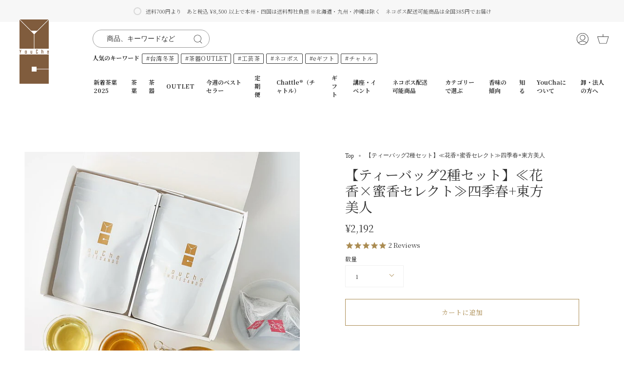

--- FILE ---
content_type: text/html; charset=utf-8
request_url: https://youcha.shop/apps/andd-delivery-datetime/old_shop
body_size: -213
content:

{
"shopify_domain": "youcha-online-shop.myshopify.com",
"min_delivery_date": "2026-02-04",
"max_delivery_date": "2026-02-16",
"is_charged": true,
"charge_plan": "advanced_plan",
"is_next_engine": false,
"is_openlogi": false,
"is_unattended_delivery": false,
"is_unattended_youpack": false,
"vac_start": "2025-12-27",
"vac_end": "2026-01-04",
"holidays": [&quot;0&quot;, &quot;6&quot;, &quot;99&quot;],
"product_delivery_dates": [],
"max_min_delivery_date": 3
}


--- FILE ---
content_type: text/css
request_url: https://youcha.shop/cdn/shop/t/44/assets/add-style.css?v=20206158051063396301769142469
body_size: 12984
content:
/** Shopify CDN: Minification failed

Line 468:0 Unexpected "{"
Line 472:0 Unexpected "{"
Line 993:6 Expected ":"
Line 996:6 Expected ":"
Line 1548:6 Expected ":"
Line 2038:3 Expected ":"

**/
html{
    padding-bottom: 0 !important;
}
body .btn.caps{
    font-size: 14px;
}
.bold{font-weight:bold;}
.btn--scroll-top {
    background: #7c5d43;
    border-color: #7c5d43;
    box-shadow: none;
}
.navlink--toplevel,
.article__author-bio h3, .blog .article__image .article__tags, .h1, .h2, .h3, .h4, .h5, .h6, .recent__title, h1, h2, h3, h4, h5, h6,
body{
font-family: "Noto Serif JP",serif !important;
}
#dvBarcord {
    margin: 0 auto;
}
#loading {
    position: fixed;
    z-index: 999999;
    width: 100%;
    height: 100%;
    top: 0;
    left: 0;
    background: #fff;
}
.template-account #loading {
  display:none;
}
.search-popdown {z-index: 200000;}
@media only screen and (max-width: 749px){
  .product-grid-outer {
    overflow: visible;
  }
}
.parent .header__dropdown {
    padding: 8px 5px 18px 25px;
}
.parent .header__dropdown__inner {
    display: flex;
    flex-direction: inherit;
    flex-wrap: wrap;
}
.parent .navlink--child {
    margin-right: 20px;
    letter-spacing: 1px;
}
.header__logo--image .header__logo__link:before{ display:none; }
.logo__img{
    position: static;
}
#shopify-section-header .header__logo.header__logo--image, #shopify-section-header .header__desktop__bar__l {
    position: fixed;
    left: 40px;
    top: 40px;
}
#shopify-section-header .header__logo.header__logo--image{
    -webkit-transition: all 1s 0s ease;
    transition: all 1s 0s ease;
}
.header__mobile,
#shopify-section-header .header__logo__link {
    -webkit-transition: all 1s 0s ease;
    transition: all 1s 0s ease;
}
#shopify-section-header .js__header__stuck .header__logo__link {
    width: 60px !important;
}
.js__header__stuck .header__mobile {
    min-height: 60px;
}
#shopify-section-header .header__logo.header__logo--image {
    padding: 0;
}

.header__mobile,
#shopify-section-header .header__logo__link {
    -webkit-transition: all 0.5s 0s ease;
    transition: all 0.5s 0s ease;
}
#shopify-section-header .header__logo__link::after {
    opacity: 0;
    content: "";
    background: url(/cdn/shop/files/logo_yc_beside.png?v=1657594875) no-repeat scroll left top / contain;
    width: 100%;
    position: absolute;
    left: 0;
    top: 0;
    height: 100%;
}
.drawer__inner {
    padding-top: 20;
}
body .theme__header {
    border-bottom: none;
}
[data-scroll-locked] .lazyloaded.logo__img--color {
    opacity: 0;
}
[data-scroll-locked] #shopify-section-header .header__logo__link::after {
      opacity: 1;
    top: 6px;
}
@media only screen and (max-width: 768px){
  body .boost-pfs-search-suggestion-mobile-top-panel,
  body .boost-pfs-search-suggestion-mobile-overlay{
    display: none !important;
}
  body .drawer__inner {
    padding-top: 0;
  }
  #shopify-section-header .header__logo__link {
    -webkit-transition: all 0.3s 0s ease;
    transition: all 0.3s 0s ease;
  }
  #shopify-section-header .header__logo__link::after {
    background: url(/cdn/shop/files/logo_yc_beside.png?v=1657594875) no-repeat scroll left center / contain;
  }
}

#shopify-section-header .js__header__stuck .header__logo__link {
    width: 60px !important;
}
.js__header__stuck .header__mobile {
    min-height: 60px;
}
[data-scroll-locked] #shopify-section-header .header__logo__link {
    width: 200px !important;
    height: 50px !important;
}
#shopify-section-header .header__logo.header__logo--image {
    padding: 0;
}

.navlink--toplevel {
    padding:20px 12px;
}
.header__desktop .icon {
    height: 25px;
    width: 25px;
}
.navtext {
    font-size: 12px;
}
#shopify-section-header .header__desktop__upper {
    padding: 0 20px 0 180px;
}
.theme__header:hover, .theme__header {
    position: absolute;
    z-index: 100000;
}
.js__show__mobile .header__mobile {
    display: flex !important;
    justify-content: right;
}
.header__mobile__left, .header__mobile__right {
    position: absolute;
  top: 14px;
    right: 110px;
    align-items: center;
}
.header__mobile__left{
    top: 15px;
    right: 16px;
}
.header__mobile__left div:first-child{
    order: 2;
}
.header__mobile__hamburger:hover .hamburger__lines span {
    background-color: var(--text);
}
.header__mobile__button {
    padding-left: 20px;
}
.header__mobile__button .navlink {
    margin-right: 0;
}
body .header__mobile__button .header__mobile__hamburger {
    margin-right: -3px;
}
.drawer--visible .drawer__content {
    z-index: 10000;
    box-shadow: none;
}
#shopify-section-template--17958833094909__1646387213361e37c6 {
    padding: 0 0 0 190px;
}
@media only screen and (max-width: 768px){
  .header__mobile__right{
    top: 17px;
    right: 88px;
  }
  .header__mobile__left{
    top: 15px;
    right: 16px;
  }
  #shopify-section-template--17958833094909__1646631071cbee13e9 #collection--template--17958833094909__1646631071cbee13e9{
    margin: 20px 0 0;
    padding: 0 0 45px;
  }
}


/* ご案内 */
#info-top h2{
    margin: 0 0 8px;
    font-size: 13px;
    letter-spacing: 2px;
}
#shopify-section-template--17958833094909__16493228156d4f9f21 {
    position: absolute;
    top: 70vh;
    left: 40px;
}
#shopify-section-template--17958833094909__16493228156d4f9f21 ul{
    margin: 0;
    list-style: none;
}
#shopify-section-template--17958833094909__16493228156d4f9f21 ul li a {
    display: block;
    background: rgba(228,229,197,.5);
    padding: 12px;
    letter-spacing: .5px;
    margin: 5px 0 0;
    font-size: 12px;
}
#shopify-section-template--17958833094909__16493228156d4f9f21 ul li p{
    margin: 0;
    word-break: break-all;
}
#shopify-section-template--17958833094909__16493228156d4f9f21 ul li p.date{
    margin: 0 0 1px;
}
#shopify-section-template--17958833094909__16493228156d4f9f21 .name {
    margin: 0 0 0 5px;
}


/* バナースライダー */
#slideshow-add{
    position: relative;
    transform: translateY(-30%);
}
body .slick-dots li{
    margin: 0;
}
#slideshow-add .slick-slide{padding:0 8px;}
#slideshow-add .slick-slide img {
    display: block;
    width: 100%;
}
#slideshow-add .slick-slide img {
    display: block;
    width: 100%;
    border: 1px solid #eee;
}
#slideshow-add .slick-prev, #slideshow-add .slick-next {
    top: 50%;
    margin: -18px 0 0;
}
#slideshow-add .slick-prev {
    left: 10px;
}
#slideshow-add .slick-next {
    right: 10px;
}
@media only screen and (max-width: 768px){
  body .slick-dots li{
    width: 16px;
  }
  #slideshow-add {
    position: relative;
    transform: none;
    margin: 20px 0 40px;
    z-index: 101;
  }
  #slideshow-add .slick-prev, #slideshow-add .slick-next {
    display: none !important;
  }
  #slideshow-add .slick-slide{padding:0 5px;}
}

/* バナーエリア */
#shopify-section-template--17958833094909__16493339802cba1dc8,
#shopify-section-template--17958833094909__16463874232bec7a09 {
    position: relative;
    transform: translateY(-30%);
}
#shopify-section-template--17958833094909__16493339802cba1dc8:after ,
#shopify-section-template--17958833094909__16463874232bec7a09:after {
    content: "";
    background: #faf3ec;
    display: block;
    width: 100%;
    height: 101%;
    position: absolute;
    left: 0;
    top: 30%;
}
#shopify-section-template--17958833094909__16493339802cba1dc8 .wrapper--full,
#shopify-section-template--17958833094909__16463874232bec7a09 .wrapper--full {
    position: relative;
    z-index: 1;
}
#shopify-section-template--17958833094909__16493339802cba1dc8 .section-columns,
#shopify-section-template--17958833094909__16463874232bec7a09 .section-columns {
    padding-top: 0;
    padding-bottom: 0;
    background: transparent !important;
}
#shopify-section-template--17958833094909__16493339802cba1dc8 .column__grid__item,
#shopify-section-template--17958833094909__16463874232bec7a09 .column__grid__item {
    padding: 0 6px;
}
#shopify-section-template--17958833094909__16493339802cba1dc8 .column__content{display:none;}
#shopify-section-template--17958833094909__16463874232bec7a09 .column__content{display:none;}

.large-up--three-tenths {
    width: 32%;
}



/* タイトル */
#shopify-section-template--17958833094909__164992948058f66e3a h2.grid__heading,
#shopify-section-template--17958833094909__164854827675150a81 h2.grid__heading,
#shopify-section-template--17958833094909__164854827675150a81 h2.grid__heading,
#shopify-section-template--17958833094909__164963761469f8ff14 h2.grid__heading,
#shopify-section-template--17958833094909__1649636366c9158ee8 h2.grid__heading,
#shopify-section-template--17958833094909__1646387547f1793a98 h2.grid__heading,
#shopify-section-template--17958833094909__1646631071cbee13e9 h2.grid__heading,
#shopify-section-template--17958833094909__164639652307a9db8c h2.grid__heading{
    font-size: calc(var(--font-6));
    padding-bottom:  20px;
}
#shopify-section-template--17958833094909__164639652307a9db8c .grid__heading-holder{   padding-top:  0;}
#shopify-section-template--17958833094909__1649636366c9158ee8 .index-collections-list {
    padding: 40px 0 110px;
    margin: 65px 0 40px;
}

/* 今週のベストセラー 新着商品 */
#shopify-section-template--17958833094909__164960314139521420 {
    padding: 0 0 50px;
}
#shopify-section-template--17958833094909__1649609200278bcfd2,
#shopify-section-template--17958833094909__1649211877b7b09f35,
#shopify-section-template--17958833094909__164965018736fbc678,
#shopify-section-template--17958833094909__164960314139521420,
#shopify-section-template--17958833094909__1649636366c9158ee8,
#shopify-section-template--17958833094909__1646631071cbee13e9,
#shopify-section-template--17958833094909__1646631071cbee13e9 .index-products,
#shopify-section-template--17958833094909__1646631071cbee13e9 .product-item,
#shopify-section-template--17958833094909__1646631071cbee13e9 .product-grid,
.comment-text,
#shopify-section-template--17958833094909__1646631498c2bc79e4,
#shopify-section-template--17958833094909__164639652307a9db8c .index-products,
#shopify-section-template--17958833094909__164639652307a9db8c .product-item,
#shopify-section-template--17958833094909__164639652307a9db8c .product-grid {
    background: #faf3ec;
}
#shopify-section-template--17958833094909__1649636366c9158ee8 .product-grid,
#shopify-section-template--17958833094909__1649636366c9158ee8 .index-collections-list{
    background: transparent;
}
#shopify-section-template--17958833094909__1646631071cbee13e9 .product-item,
#shopify-section-template--17958833094909__164639652307a9db8c .product-item{
    padding: 0 8px;
}
#shopify-section-template--17958833094909__1646631071cbee13e9 .product-grid,
#shopify-section-template--17958833094909__164639652307a9db8c .product-grid {
    white-space: nowrap;
    overflow-x: auto;
    display: block;
    padding: 0 8px;
  -ms-overflow-style: none;
  scrollbar-width: none;
}
#shopify-section-template--17958833094909__1646631071cbee13e9 .product-grid::-webkit-scrollbar,
#shopify-section-template--17958833094909__164639652307a9db8c .product-grid::-webkit-scrollbar{
  display: none;
}
#shopify-section-template--17958833094909__1646631071cbee13e9 .product-item,
#shopify-section-template--17958833094909__164639652307a9db8c .product-item{
  display:inline-block; 
}
#shopify-section-template--17958833094909__1646631071cbee13e9 .product-item--borderless .product-information,
#shopify-section-template--17958833094909__164639652307a9db8c .product-item--borderless .product-information {
    padding: 0;
}
#shopify-section-template--17958833094909__1646631071cbee13e9 .product-information>a,
#shopify-section-template--17958833094909__164639652307a9db8c .product-information>a {
    padding: calc(var(--inner)/2) var(--inner) var(--gutter) var(--inner);
    white-space: initial;
}
#shopify-section-template--17958833094909__1646631071cbee13e9 .one-quarter,
#shopify-section-template--17958833094909__164639652307a9db8c .one-sixth {
    width: 28%;
    vertical-align: top;
}


#shopify-section-template--17958833094909__1646387547f1793a98 {
    padding: 40px 0;
}

/* コメント  */
#shopify-section-template--17958833094909__1649609200278bcfd2 .comment-text {
    padding: 0 0 80px;
}
#shopify-section-template--17958833094909__1649609200278bcfd2 .comment-text .inner{
    margin: 0 auto var(--gutter);
}
.comment-text .inner{
    background: #fff;
    padding: 8px 17px;
    max-width: 520px;
    margin: 0 auto;
    position: relative;
    border-radius: 2px;
}
.comment-text .inner:before {
    content: "";
    width: 0;
    height: 0;
    border-left: 12px solid transparent;
    border-right: 12px solid transparent;
    border-bottom: 12px solid #fff;
    position: absolute;
    top: -12px;
    left: 30px;
}
#shopify-section-template--17958833094909__1646387547f1793a98 .collection-item__info {
    display: none;
}


/* 茶葉から選ぶ お茶とつきあう、お茶とあそぶ   */
.template-page .link-list .collection-list,
#shopify-section-template--17958833094909__164992948058f66e3a .collection-list,
#shopify-section-template--17958833094909__1649637940f6578d99 .collection-list,
#shopify-section-template--17958833094909__164963761469f8ff14 .collection-list,
#shopify-section-template--17958833094909__1649636366c9158ee8 .collection-list,
#shopify-section-template--17958833094909__1646387547f1793a98 .collection-list
{
    display: flex;
    flex-wrap: wrap;
    justify-content: center;
    padding: 0 8px;
}
.template-page .link-list .collection-list{
    padding: 0 0 100px;
}
#collections-list--template--17958833094909__164992948058f66e3a .collection-item,
{
    border: none;
}
#collections-list--template--17958833094909__164992948058f66e3a .collection-item:before,
{
    display: none;
}
#collections-list--template--17958833094909__164992948058f66e3a .collection-item .tit
{
    text-align: center;
    font-weight: 500;
    letter-spacing: 2px;
    font-size: 17px;
}
.template-page .link-list .collection-list .collection-item,
#shopify-section-template--17958833094909__164992948058f66e3a .one-quarter,
#shopify-section-template--17958833094909__1646387547f1793a98 .one-quarter {
    width: calc(25% - 16px);
    margin: 0 8px 16px;
}

#shopify-section-template--17958833094909__164963761469f8ff14 .one-third,
#shopify-section-template--17958833094909__1649636366c9158ee8 .one-quarter {
    width: calc(25vw - 16px);
    margin: 0 8px 16px;
}
#shopify-section-template--17958833094909__1649637940f6578d99 .one-third{
    margin: 0 8px;
}
#shopify-section-template--17958833094909__164992948058f66e3a .one-quarter:last-of-type{
    width: calc(50% - 16px);
}


/* 下層ヘッダー */
body:not(.template-index) #shopify-section-header .header__logo__link {
    width: 60px!important;
}
body:not(.template-index) #shopify-section-header .header__logo.header__logo--image {
    left: 40px;
    top: 40px;
}

#shopify-section-template--17958833094909__164963761469f8ff14 {
    padding: 0 0 110px;
}
/* Instagram */
#shopify-section-template--17958833094909__164965018736fbc678 {
    padding: 50px 0 0;
}
#shopify-section-template--17958833094909__164965018736fbc678 .standard__heading {
    font-size: calc(var(--font-7));
    letter-spacing: 1px;
}
#shopify-section-template--17958833094909__164965018736fbc678 .margin--small {
    padding-bottom: 52px;
    background: transparent !important;
}
#insta-feed {
    margin-top: 0 !important;
}
#shopify-section-template--17958833094909__1649211877b7b09f35 {
    padding: 0 0 120px;
}



/* 新着茶葉ページ */
.new-arrivals-list__overlay { top: 0; right: 0; bottom: 0; left: 0; position: fixed; z-index: 1000; background-color: rgba(0,0,0, .5);}
.new-arrivals-list__container { transition: transform .5s; right: 0; top: 0; position: fixed; z-index: 1001;
    height: 100vh; width: 46%; padding: 100px 60px 60px; max-width: 600px; background: white; overflow: auto;}
.new-arrivals-list__container dl dd{ 
    list-style: none;
    margin: 0;
}
.new-arrivals-list__container dl dd ul{ 
    list-style: none;
    margin: 0;
}
.new-arrivals-list__toggle {
    display: flex; align-items: center; justify-content: center;
    right: 0; top: 50%; position: fixed; z-index: 1002;
    margin-top: -60px; height: 125px; padding: 18px;
    border-radius: 10px 0 0 10px; background-color: #947151; color: #fff; cursor: pointer;
    font-size: 16px;
    -ms-writing-mode: tb-rl;
    writing-mode: vertical-rl;
}
.new-arrivals-list__toggle span::after { display: inline-block; height: 15px; width: 15px; margin-top: 10px; content: ''; background: url(/cdn/shop/files/icon_list.png?v=1651033289) no-repeat 0 0 / contain;}

.new-arrivals-list:not(.open) .new-arrivals-list__container { transform: translateX(600px);}
.new-arrivals-list.open .new-arrivals-list__toggle span::after { background-image: url(/cdn/shop/files/icon_list_close.png?v=1651033288);}
.new-arrivals-list:not(.open) .new-arrivals-list__toggle span.is-open,
.new-arrivals-list.open .new-arrivals-list__toggle span.is-close { display: none;}

.new-arrivals-list__inner { display: flex; padding: 0 0 60px;}
.new-arrivals-list__inner dl { width: 50%;}
.new-arrivals-list__inner dt { margin: 40px 0 1em; color: #947151; font-size: 16px; font-weight: bold;}
.new-arrivals-list__inner dt:first-child { margin-top: 0;}
.new-arrivals-list__inner li { position: relative; margin-bottom: 1em; padding-left: 26px; font-size: 14px;}
.new-arrivals-list__inner li::before { left: 11px; top: 9px; position: absolute; width: 6px; height: 1px; background-color: #947151; content: '';}
.new-arrivals-list__inner li span { font-size: 12px;}
img{max-width:100%;}

#main-brick--shincha .title-block {
    position: absolute;
    z-index: 1;
    color: #fff;
    left: 0;
    top: 30%;
    text-shadow: 0 0 3px #000;
    right: 0;
    margin: 0 auto;
    display: block;
    text-align: center;
}

#main-brick--shincha .h2, #main-brick--shincha h2 {
    font-size: calc(5rem*var(---font-adjust-body));
}
#main-brick--shincha .column__text p {
    font-size: calc(2rem*var(---font-adjust-body));
}
#main-brick--shincha h2.h4 {
    font-size: calc(2rem*var(---font-adjust-body));
}

#brick-section--template--17958833914109__16491338014252d175{
    flex-wrap: wrap;
}
#brick-section--template--17958833914109__16491338014252d175 .screen-height-full,
#brick-section--template--17958833914109__16491338014252d175 .brick__block__image.wide-image,
#brick-section--template--17958833914109__16491338014252d175,
#brick-section--template--17958833914109__16491338014252d175 .brick__block__text {
    min-height: auto !important;
}
#main-brick--shincha.screen-height-full,
#brick-section--template--17958833914109__16491338014252d175.screen-height-full {
    height: auto;
}
#main-brick--shincha .grid {
    margin: 0;
    margin-left: 0;
}
#main-brick--shincha .column__grid__item {
    padding: 0 40px;
}

#main-brick--shincha.screen-height-full {
    display: flex;
    flex-wrap: wrap;
}
#main-brick--shincha.screen-height-full  .grid__outer{
    width: 100%;
}
.block {
    position: relative;
}
#main-brick--shincha .custom-html-section {
    margin: 0 auto;
    width: 100%;
}
#main-brick--shincha .tab { margin-top: -40px; display: flex; justify-content: center; position: relative; z-index: 1;}
#main-brick--shincha .tab .button {
    margin: 0 20px;
    height: 80px;
    width: 260px;
    border-radius: 6px;
    box-shadow: 0 0 8px #0000001a;
    background-color: #fff;
    font-size: 16px;
    display: flex;
    align-items: center;
    cursor: pointer;
    color: #333;
    border: none;
}
#main-brick--shincha .tab .button::before { width: 90px;height: 100%; content: '';}
#main-brick--shincha .tab .button:nth-child(1)::before {background: url(/cdn/shop/files/icon_about.png?v=1649215701) no-repeat center center / 40px auto;}
#main-brick--shincha .tab .button:nth-child(2)::before {background: url(/cdn/shop/files/icon_memo.png?v=1649215701) no-repeat center center / 42px auto;}
#main-brick--shincha .tab .button:nth-child(3)::before {background: url(/cdn/shop/files/icon_howto.png?v=1649215701) no-repeat center center / 50px auto;}
#main-brick--shincha .tab .button.active { color: #b28850;}
#main-brick--shincha .tab-content {
    margin-top: 30px;
    position: relative;
    visibility: inherit;
    opacity: 1;
    padding: 0;
    min-height: 0;
}
#main-brick--shincha .tab-content h3 { margin-bottom: 30px; font-size: 26px;font-weight: normal;}
#main-brick--shincha .tab-content h3.mb10 { margin-bottom: 10px;}
#main-brick--shincha .tab-content .center { text-align: center;}
#main-brick--shincha .tab-content .sub-title { margin: 80px 0 30px; font-size: 20px; font-weight: normal;}
#main-brick--shincha .tab-content h3 + .sub-title { margin-top: 0;}
#main-brick--shincha .tab-content h3.mb10+.sub-title {
    margin-bottom: 24px;
    font-size: 16px;
}
#main-brick--shincha .grid .col {
    line-height: 0;
}
#main-brick--shincha .custom-html-section .grid p {
    font-size: 14px;
    line-height: 1.8;
    letter-spacing: .5px;
    color: #222;
    margin: 0 0 20px;
}
#main-brick--shincha .grid img {
    margin: 0 0 40px;
}
#main-brick--shincha .tab-content .map {
    display: flex;
    flex-wrap: wrap;
    padding: 25px;
    background: #f8f8f8;
    margin: 20px 0 0;
}
#main-brick--shincha .tab-content .map .sub-title {
    margin: 0;
    font-size: 16px;
    font-weight: 400;
    width: 55%;
    padding: 10px 20px 0 5px;
}
#main-brick--shincha .tab-content .map .ph {
    margin: 0;
    width: 45%;
    line-height: 0;
}
#main-brick--shincha .tab-content .content {
    padding: 50px 60px;
    border-radius: 6px;
    -webkit-filter: drop-shadow(0 0 8px rgba(0,0,0,.1));
    background-color: #fff;
    transition: .3s;
    z-index: -1;
    position: absolute;
    opacity: 0;
    visibility: hidden;
    margin: 0 auto;
    max-width: 920px;
    left: 0;
    right: 0;
}
#main-brick--shincha .tab-content .content.active { z-index: 1; position: relative; opacity: 1; visibility: visible; }
#main-brick--shincha .tab-content .content p + p { margin-top: 2.5em;}
#main-brick--shincha .tab-content .content::after { bottom: 100%; margin-left: -13px; position: absolute; width: 0;height: 0;border-style: solid;border-width: 0 13px 13px 13px;border-color: transparent transparent #fff transparent;content: '';}
#main-brick--shincha .tab-content .content:nth-child(1)::after {left: 190px;}
#main-brick--shincha .tab-content .content:nth-child(2)::after {left: 50%;}
#main-brick--shincha .tab-content .content:nth-child(3)::after {left: 790px;}
#main-brick--shincha .tab-content .close { color: #b28850; width: 100px; margin: 50px auto 0; font-size: 16px; text-align: center; cursor: pointer;}
#main-brick--shincha .tab-content .close i,
#main-brick--shincha .tab-content .closeIcon { width: 16px; height: 16px; background: url(/cdn/shop/files/icon_close.png?v=1649252377) no-repeat 0 0 / contain; color: #b28850; display: inline-block; cursor: pointer;}
#main-brick--shincha .tab-content .close i { margin-right: 15px; vertical-align: -2px;}
#main-brick--shincha .tab-content .closeIcon {top: 30px; right: 30px; position: absolute;}
#main-brick--shincha .tab-content .close,
#main-brick--shincha .tab-content .closeIcon {
pointer-events: all !important;
}

#main-brick--shincha .tab-content .content dl.point {
    display: flex;
    justify-content: space-between;
    flex-wrap: wrap;
    padding: 25px 0 0;
}
#main-brick--shincha .tab-content .content dl.point ol.point li {
    color: #b28850;
    list-style-type: decimal;
    position: relative;
}
#main-brick--shincha .tab-content .content dl.point ol.point li>p {
    color: #333;
}
#main-brick--shincha .tab-content .content dl.point dd,
#main-brick--shincha .tab-content .content dl.point dt{
 width:49%;; 
    margin: 0;
}
#main-brick--shincha .tab-content .content dl.point ol.point li .point-txt {
    margin: -5px 0 15px;
    padding: 12px 12px 12px 45px;
    border-radius: 5px;
    background: #f4f1ed url(/cdn/shop/files/icon_point.png?v=1649258957) no-repeat scroll 10px 10px / 26px auto;
    display: inline-block;
    font-size: 12px;
    width: calc(100% - 30px);
}
#main-brick--shincha .tab-content .content dl.point p {
    font-size: 14px;
    letter-spacing: 1px;
    margin: 0 0 15px;
}
#main-brick--shincha .tab-content dl.point .sub-title {
    margin: 0 0 30px;
    font-size: 20px;
    font-weight: 400;
}
#main-brick--shincha .howto {
    border-right: 1px solid #cccccc;
    display: flex;
    flex-wrap: wrap;
    border-bottom: 1px solid #cccccc;
}
#main-brick--shincha .howto dl {
    width: 50%;
    font-size: 13px;
    text-align: center;
    letter-spacing: 6px;
    border-top: 1px solid #cccccc;
    border-left: 1px solid #cccccc;
    margin: 0;
}
#main-brick--shincha .tab-content .content dl.point .howto dl dd,
#main-brick--shincha .tab-content .content dl.point .howto dl dt{
    width: 100%;
    margin: 0;
}
#main-brick--shincha .howto dl:not(:first-child) { border-left: 1px solid #ccc;}
#main-brick--shincha .tab-content .content dl.point .howto dl dt{
    height: 45px;
    background-color: #f1f1f1;
    line-height: 45px;
    padding: 0;
}
#main-brick--shincha .howto dd { background-color: #fff; }
#main-brick--shincha .howto dd { padding: 20px;}
#main-brick--shincha .howto dl:nth-child(2) dt::before { content: "\f06c"; font-family: FontAwesome}
#main-brick--shincha .howto dl:nth-child(3) dt::before { content: "\f017"; font-family: FontAwesome}

@media only screen and (max-width: 768px){
  .new-arrivals-list__container {
    width: 90%;
    padding: 80px 70px 60px 40px;
  }
  #main-brick--shincha .brick__block__image img {
    width: 80%;
    margin: 0 auto;
    display: block;
}
  #main-brick--shincha h2.h4 {
    font-size: 22px;
  }
  #main-brick--shincha .title-block .column__text p{
    font-size: 4vw;
  }
  #main-brick--shincha .title-block h2 {
    font-size: 6.5vw;
    letter-spacing: 3px;
  }
  #main-brick--shincha .lazy-image {
    margin: 40px 0 0;
  }
  #shopify-section-template--17958833914109__1649126622553e2384 .flickity-enabled.is-draggable .flickity-viewport,
  #shopify-section-template--17958833914109__1649126622553e2384 .slideshow__slide .hero__content__wrapper,
  #shopify-section-template--17958833914109__1649126622553e2384 .slideshow__slider[data-fade] .slideshow__slide {
    min-height: 20vh !important;
    max-height: 30vh !important;
  }
  #shopify-section-template--17958833914109__1649126622553e2384 .slideshow__slide .image__hero__frame {
    height: 100%;
  }
  #shopify-section-template--17958833914109__164912666863831c98 .margin--medium {
    padding-top: 40px;
    padding-bottom: 24px;
  }
}
.delivery-caution {
    font-size: 12px;
}
/* 商品詳細 */
.product__pickup {
    background: #f8f8f8;
    margin: 15px 0;
}
.product-tabs{
    margin: 60px 0;
}
.course_info,
.product-tabs > div{
    max-width: 800px;
    margin: 0 auto;
}
.course_info{
    margin: 80px auto;
}
.course_info .tit{
    margin: 0 0 10px;
    font-weight: bold;
    letter-spacing: 1px;
}
.product-tabs ul.tabs {
    padding-bottom: 0;
    margin-bottom: 0;
    display: flex;
}
.product-tabs ul.tabs:after {
    content: "";
    position: absolute;
    left: 50%;
    top: 0;
    width: 1px;
    height: 100%;
    background: var(--text-dark);
}
.product-tabs ul.tabs>li {
    padding-bottom: 0;
    border-bottom-width: 0;
    white-space: normal;
    width: 50%;
    text-align: center;
    padding: 16px 15px 17px;
    margin: 0;
    border-bottom: 1px solid;
    position: relative;
    font-size: 16px;
    letter-spacing: 0.5px;
}
.product-tabs ul.tabs>li.current {
    border-bottom-color: initial;
    border-top: 1px solid;
    border-left: 1px solid;
}
.product-tabs ul.tabs>li + li.current {
    border-bottom-color: initial;
    border-top: 1px solid;
    border-right: 1px solid;
}
.product-tabs ul.tabs>li.current:after {
    content: "";
    position: absolute;
    width: 100%;
    background: #fff;
    height: 1px;
    left: 0px;
    bottom: -1px;
}
#shopify-section-template--15645429530877__1649758917ec6296fd .wrapper--narrow {
    max-width: 800px;
    padding: 0;
}
#shopify-section-template--15645429530877__1649758917ec6296fd .faq__title {
    margin: 0 0 2rem;
    font-size: var(--font-4);
    font-weight: var(---font-weight-heading);
    text-align: center;
}
.flavor_block {
      max-width: 800px;
    margin: 0 auto;
  padding:60px 0;
    border-top: 1px solid #eee;
  border-bottom: 1px solid #eee;
}
.flavor_block dl{
    display: flex;
    border: 1px solid #eee;
    padding: 20px 25px;
    flex-wrap: wrap;
    font-size: 14px;
    letter-spacing: 1px;
}
.flavor_block dl dt {
    padding: 5px 20px 5px 0;
    border-right: 1px solid #eee;
    font-size: 16px;
    min-width: 110px;
}
.flavor_block dl dd {
    padding: 5px 0 5px 20px;
    margin: 0;
}
.flavor_block .ph{
    line-height: 0;
    width: 100%;
    margin: 0 auto;
    max-width: 500px;
}
.faq-wrapper{
      max-width: 800px;
    margin: 0 auto;
}
#shopify-section-template--15645429530877__1649758917ec6296fd .margin--medium {
    padding-top: 80px;
    padding-bottom: 40px;
}

@media only screen and (max-width: 989px){
  .product-tabs ul.tabs {
    padding-right: 0;
    margin-right: 0;
  }
}

@media only screen and (max-width: 768px){

  #shopify-section-template--17958833094909__164992948058f66e3a {
    padding: 18px 0 35px;
  }
  #shopify-section-template--17958833094909__164992948058f66e3a .collection-list{
    padding: 0 ;
  }
  #collections-list--template--17958833094909__164992948058f66e3a .collection-item .tit {
    font-size: 12px;
    margin-top: 3px;
  }
  
  .product-tabs {
    margin: 0;
  }
  .course_info,
  .product-tabs > div{
    padding: 0 var(--outer);
  }
  .course_info {
    margin: 0 0 60px;
  }
  .product-tabs div.rte.tab-content{
    padding: var(--outer);
  }
  .product-tabs ul.tabs>li {
    padding: 12px 10px;
    font-size: 13px;
　　}
  .flavor_block dl dt {
    font-size: 15px;
　　}
  .flavor_block {
    margin: 0 var(--outer);
    padding: 40px 0;
  }
  #shopify-section-template--15645429530877__1649758917ec6296fd,
  .faq-wrapper {
    margin: 0 var(--outer);
  }
  .flavor_block dl {
    display: block;
    padding: 15px;
  }
  .flavor_block dl dt {
    padding: 0 0 8px;
    border-right: none;
  }
  .flavor_block dl dd {
    padding: 0;
  }
  
  .block {
    padding: 0 5%;
    margin:-5% 0 0;
  }
  #main-brick--shincha .column__grid__item {
    padding: 0 5%;
  }
  #main-brick--shincha .tab {
    margin-top: 0;
    border-radius: 6px;
    box-shadow: 0 0 8px rgb(0 0 0 / 10%);
    overflow: hidden;
    display: flex;
    position: relative;
    z-index: 1;
  }
  #main-brick--shincha .tab .button {
    height: 90px;
    width: 33.333%;
    border-radius: 0;
    background-color: #fff;
    text-align: center;
    cursor: pointer;
    margin: 0;
    box-shadow: none;
    display: block;
    font-size: 10px;
    padding: 0;
  }
  #main-brick--shincha .tab-content .content::after { bottom: 100%; margin-left: -13px; position: absolute; width: 0;height: 0;border-style: solid;border-width: 0 13px 13px 13px;border-color: transparent transparent #fff transparent;content: '';}
  #main-brick--shincha .tab-content .content:nth-child(1)::after {left: 17%;}
  #main-brick--shincha .tab-content .content:nth-child(2)::after {left: 50%;}
  #main-brick--shincha .tab-content .content:nth-child(3)::after {left: 83%;}
  #main-brick--shincha .tab .button:not(:first-child){ border-left: 1px solid #e5e5e5;}
  #main-brick--shincha .tab .button::before { width: 100% ; height: 60px; content: ''; display: block;}
  #main-brick--shincha .tab .button:nth-child(1)::before {background: url(/cdn/shop/files/icon_about.png?v=1649215701) no-repeat center center / 32px auto;}
  #main-brick--shincha .tab .button:nth-child(2)::before {background: url(/cdn/shop/files/icon_memo.png?v=1649215701) no-repeat center center / 33px auto;}
  #main-brick--shincha .tab .button:nth-child(3)::before {background: url(/cdn/shop/files/icon_howto.png?v=1649215701) no-repeat center center / 39px auto;}
  #main-brick--shincha .tab .button.active { color: #b28850;}
  #main-brick--shincha .tab-content .content {
    padding: 3% 5%;
  }
  #main-brick--shincha .tab-content .close {
    font-size: 14px;
  }
  #main-brick--shincha .tab-content .content dl.point {
    display: block;
  }
#main-brick--shincha .tab-content .content dl.point > dt, 
#main-brick--shincha .tab-content .content dl.point > dd {
    width: 100%;
  }
#main-brick--shincha .tab-content .content dl.point ol.point li .point-txt {
    width: 100%;
  }
}
/* @media screen and (min-width: 769px){
  body .boost-pfs-filter-left-col.boost-pfs-filter-stick {
    padding-top: 200px;
  }
} */
@media only screen and (min-width: 750px){
  .brick__block {
    width: 70%;
    height: auto;
  }
  #img-block.brick__block {
    width: 30%;
  }
}
@media only screen and (min-width: 769px){
  #shopify-section-template--17958833094909__164854827675150a81 .article__link a,
  #shopify-section-template--17958833094909__164854827675150a81 .index-blog .blog-listing .article__text-wrapper a,
  #shopify-section-template--17958833094909__164854827675150a81 .index-blog .blog-listing .article__text-wrapper a h3,
  #shopify-section-template--17958833094909__16493228156d4f9f21 ul li a,
  #main-brick--shincha .tab .button,
  #main-brick--shincha .tab .button:hover::before,
  #btn-popup {
    -webkit-transition: all 0.3s 0s ease;
    transition: all 0.3s 0s ease;
  }
  #shopify-section-template--17958833094909__164854827675150a81 .article__link a:hover {
    border-color: var(--link-hover);
    background: var(--link-hover);
      color:#fff;
  }
  #shopify-section-template--17958833094909__164854827675150a81 .index-blog .blog-listing .article__text-wrapper a:hover h3{
    color: var(--link-hover);
  }
  #btn-popup:hover {opacity:0.6;}
  #main-brick--shincha .tab .button:hover { color: #aaa;}
  #main-brick--shincha .tab .button:hover::before { opacity: 0.6;}
}


/* お知らせ */
#shopify-section-template--17958833094909__164854827675150a81 {
    padding:  85px 0 80px;
}
#shopify-section-template--17958833094909__164854827675150a81 .index-blog .blog-listing article:last-of-type{
    border-bottom: 1px solid #eee;
}
#shopify-section-template--17958833094909__164854827675150a81 .theme.blog__title{
    font-size: calc(var(--font-6));
}
#shopify-section-template--17958833094909__164854827675150a81 .index-blog .blog-listing .article__text-wrapper {
    padding: 0;
    border-top: 1px solid #eee;
}
#shopify-section-template--17958833094909__164854827675150a81 .index-blog .blog-listing .article__text-wrapper a {
    padding: 25px 0;
    display: flex;
    flex-wrap: wrap;
    font-size: 14px;
    letter-spacing: 1px;
}
#shopify-section-template--17958833094909__164854827675150a81 .index-blog .blog-listing .article__text-wrapper a span{
    display: inline-block;
    width: 115px;
}
#shopify-section-template--17958833094909__164854827675150a81 .index-blog .blog-listing .article__text-wrapper a h3{
    margin: 0;
    line-height: 1.5;
    font-size: 13px;
    letter-spacing: 1px;
    color: var(--link);
    text-decoration: underline;
    width: calc(100% - 115px);
}
#shopify-section-template--17958833094909__164854827675150a81 .article__link {
    text-align: center;
    margin: 0;
}
#shopify-section-template--17958833094909__164854827675150a81 .article__link a {
    color: var(--link);
    font-size: 14px;
    padding: 16px;
    display: inline-block;
    border: 1px solid #999;
    min-width: 180px;
    margin: 40px 0 0;
    font-weight: 500;
}
.caps--large {
    text-transform: inherit;
}
#shopify-section-template--17958833094909__1649637940f6578d99 {
    padding: 0 0 120px;
}
@media only screen and (min-width: 769px){
  #shopify-section-template--17958833094909__164854827675150a81 .index-blog .blog-listing .article__text-wrapper a:hover h3{
    text-decoration: none;
  }
}


/****** 下層 ******/
h2.h4 {
    font-size: calc(var(--font-6));
    font-weight: 500;
    color: #7c5d43;
}
#shopify-section-template--17958833586429__1649393661b70f91c1 h2.h4,
#shopify-section-template--17958833586429__1649393523aae82e04 h2.h4,
#shopify-section-template--17958833586429__16493994584b4d9198 h2.h4 {
    font-size: calc(var(--font-6)*0.9);
}
#shopify-section-template--15878965625085__16502929561dfdec7e .custom-html-section--padding {
    padding-top: 0;
  padding-bottom: 0;
}
.motion .margin--medium {
    padding-top: 50px;
    padding-bottom: 50px;
}
#tabNav {
    padding: 0 0 30px;
}
#tabNav li {
    width: calc(100% / 3);
    float: left;
}

#tabNav li a {
    display: block;
    position: relative;
    text-align: center;
    color: #000;
    font-size: 22px;
    font-weight: 700;
    box-sizing: border-box;
    left: 0;
}
#tabNav li a span {
    position: relative;
    display: inherit;
}
#tabNav li a span::after, #tabNav li a span::before {
    content: "";
    display: block;
    width: 10px;
    height: 10px;
    border-right: 1px solid #333;
    border-top: 1px solid #333;
    margin-top: -3px;
    position: absolute;
    right: -10px;
    transform: rotate(135deg);
    top: 50%;
}
#tabNav li a span::before {
    margin-top: -12px;
}
#tabNav li a:hover,
#tabNav li a.active::after {
    transform: scaleX(1);
}
#tabNav {
    margin: 0;
    list-style: none;
}
.motion {

  padding:0 0 50px;
}
#cont1 {
    display: block;
}
.motion .flickity-slider {
    position: relative !important;
}
.motion h2.grid__heading span{
    background: #947151;
    color: #fff;
    letter-spacing: 2px;
    font-size: 16px;
    line-height: 1;
    padding: 1.5px 6px 3px 9px;
    border-radius: 3px;
    vertical-align: 2.5px;
}
body.course .column__heading {
    margin-bottom: 1.5rem;
}
body.course .standard__cta.caps--large.btn--neutral {
    display: inline-block;
    font-size: 14px;
    margin: 0 20px 20px;
    padding: 12px;
    height: auto;
    max-height: 100%;
    min-width: 160px;
    padding-left: 15px;
}
body.course .index-hero.wide-image {
    padding: 0 5vw;
}
body.course [data-section-type=columns-with-image] .column__content {
    padding: 20px 0 40px;
}
@media only screen and (max-width: 989px){
  body.course [data-section-type=columns-with-image]  .column__grid__item {
    width: 90vw;
    padding: 0;
    margin: 0 auto;
    float: none;
  }
}
@media only screen and (max-width: 768px){
  body.course .wrapper--narrow {
    padding: 0 5vw;
  }
  body.course .section-columns.lesson-event {
    padding: 0 5vw;
  }
  #tabNav li a.navlink--toplevel {
    padding: 14px 24px;
    min-height: 4.2rem;
    display: flex;
    justify-content: center;
    align-items: center;
}
}
@media only screen and (min-width: 990px){
  body.course .large-up--one-whole {
    width: 50%;
    margin: 0 auto;
    right: 0;
  }
}
@media only screen and (max-width: 768px){
  #shopify-section-template--15878965625085__164940195641eebfbc .margin--medium {
    padding-top: 40px;
    padding-bottom: 40px;
  }
  .motion .margin--medium {
    padding-top: 20px;
    padding-bottom: 0;
  }
  .course #tabNav li {
    width: 50%;
    float: left;
  }
  .course #tabNav li:last-child {
    margin: 0 25%;
  }
  .course [data-section-type=columns-with-image] .grid__outer .grid{
    display:block;
  }
  #tabNav li a span::before {
    margin-top: -10px;
  }
  #tabNav li a {
    font-size: 14px;
  }
  #tabNav li a span::after, #tabNav li a span::before {
    width: 8px;
    height: 8px;
    right: -30px;
  }
  #shopify-section-template--15878965625085__1649403220a7b3b0be:after, #shopify-section-template--15878965625085__164940319238520a65:after, #shopify-section-template--15878965625085__164940293197b7e78f:after, #shopify-section-template--15878965625085__1649402579da71719c:after {
    width: calc(100% - 16px);
    left: 16px;
  }
  .motion h2.grid__heading span {
    font-size: 14px;
    padding: 5px 6px 6px 9px;
    display: block;
    margin: 0 0 8px;
  }
  .motion .section-columns {
    padding-top: 16px;
    padding-bottom: 16px;
  }
  #cont2.motion .section-columns {
    padding-top: 30px;
    padding-bottom: 10px;
  }
}


.standard__heading {
    line-height: 1.6;
}
.index-hero .hero__title {
    font-size: calc(var(--font-8));
    letter-spacing: 3px;
}
.hero__description p, .standard__app p, .standard__rte p {
    font-size: 14px;
    letter-spacing: 1px;
    line-height: 1.8;
}
#shopify-section-template--17958833586429__1649386808aa967aaa .standard__rte p,
#shopify-section-template--17958834045181__1649404756e80e5549 .standard__rte p {
  font-size: 18px;
  margin: 0 0 10px;
}
#shopify-section-template--17958834045181__164940512107162c4b .wrapper {
    padding: var(--outer) var(--outer) 0;
}
#shopify-section-template--17958834045181__1650010278c2d36b24 {
    padding: 0 0 100px;
}

/* ギフトラッピングについて */
#shopify-section-template--17958833586429__164939013916797698 .margin--medium {
    padding-top: 80px;
    padding-bottom: 60px;
}
#shopify-section-template--17958833586429__1649389638dde7f232 .section-columns {
    padding-top: 0;
    padding-bottom: 80px;
}
#shopify-section-template--17958833586429__1649389638dde7f232 .section-columns,
#shopify-section-template--17958833586429__164939013916797698 section {
    background-color: #faf3ec !important;
}
#shopify-section-template--17958833586429__1649389638dde7f232 .column__image__wrapper, #shopify-section-template--17958833586429__1649389638dde7f232 .column__content{
    background: #fff;
}
#shopify-section-template--17958833586429__1649389638dde7f232 .column__content {
    text-align: center;
    min-height: 150px;
}
#shopify-section-template--17958833586429__1649389638dde7f232 .column__content .column__text p {
    line-height: 2;
    letter-spacing: 1px;
  color: #7c5d43;
}
@media only screen and (min-width: 990px){
  #shopify-section-template--17958833586429__1649389638dde7f232 .column--borderless .wrapper--full {
    padding: 0 100px;
  }
  #shopify-section-template--17958833586429__16493913880de5006e .large-up--one-half {
    width: 49%;
    padding: 20px !important;
    border: 1px solid #ddd;
  }
  #shopify-section-template--17958833586429__16493913880de5006e .large-up--one-half + .large-up--one-half{
    margin:0 0 0 2%;
  }
}

#shopify-section-template--17958833586429__164938896094a32b38 .margin--medium {
    padding-top: 70px;
    padding-bottom: 60px;
}
#shopify-section-template--17958833586429__16493913880de5006e .section-columns {
    padding: 0 100px;
}
#shopify-section-template--17958833586429__16493913880de5006e .column__content {
    padding: 0;
    text-align: center;
}
#shopify-section-template--17958833586429__16493913880de5006e .column__text p {
    margin-top: 12px;
    font-size: 14px;
    margin-bottom: 0;
    letter-spacing: 2px;
  color:#7c5d43;
}
#shopify-section-template--17958833586429__1649391826a268e71f .margin--medium {
    padding-top: 70px;
    padding-bottom: 70px;
}
#shopify-section-template--17958833586429__16494018963bed6d19 ul {
    margin: 0;
    list-style: none;
}
#shopify-section-template--17958833586429__16494018963bed6d19 .custom-html-section--padding {
    padding-top: 0;
    padding-bottom: 80px;
}
.noshi-list {
    background: #faf3ec;
    padding: 30px 0 24px;
    margin: 0 0 10px;
}
.noshi-list .tit{
    margin: 0 0 24px;
    text-align: center;
    color: #7c5d43;
    font-size: 22px;
    letter-spacing: 2px;
    font-weight: 500;
}
.noshi-list ul{
    display: flex;
    flex-wrap: wrap;
    justify-content: center;
}
.noshi-list li{
    padding: 15px;
    text-align: center;
    background: #fff;
    width: 30%;
    margin: 0 6px 12px;
    color: #7c5d43;
    letter-spacing: 2px;
}
#shopify-section-template--17958833586429__1649399331326df17d .margin--medium {
    background-color: #faf3ec!important;
    padding-top: 70px;
    padding-bottom: 50px;
}
#shopify-section-template--17958833586429__16493993342720bfbf {
    background-color: #faf3ec!important;
    padding: 0 0 58px;
    margin: 0 0 58px;
}
#shopify-section-template--17958833586429__16493993342720bfbf picture {
    display: block!important;
    width: 80%;
    margin: 0 auto;
    max-width: 800px;
}
#shopify-section-template--17958833586429__16493993342720bfbf .fade-in-image-zoom .background-size-cover.lazyloaded {
    background: #faf3ec !important;
}
#shopify-section-template--17958833586429__16493994584b4d9198 a{
    font-size: 13px;
}
#shopify-section-template--17958833586429__1649393523aae82e04 .margin--medium {
    padding-top: 80px;
    padding-bottom: 80px;
}
#shopify-section-template--17958833586429__1649393661b70f91c1 .wrapper,
#shopify-section-template--17958833586429__1649393523aae82e04 .wrapper {
    border: 1px solid #e9d4bf;
    padding: 38px 42px 40px;
}
#shopify-section-template--17958833586429__1649393661b70f91c1 .wrapper .standard__heading,
#shopify-section-template--17958833586429__1649393523aae82e04 .wrapper .standard__heading {
    color: #7c5d43;
}
#shopify-section-template--17958833586429__1649393661b70f91c1 .margin--medium {
    padding-top: 0;
}
#shopify-section-template--17958833586429__1649393661b70f91c1 .wrapper a{
transition: transform .15s cubic-bezier(.215,.61,.355,1),opacity .35s cubic-bezier(.215,.61,.355,1),color .25s cubic-bezier(.215,.61,.355,1);
    text-decoration: underline;
}
#shopify-section-template--17958833586429__1649393661b70f91c1 .wrapper a:hover{
    text-decoration: none;
}
@media screen and (min-width: 769px) {
  #shopify-section-template--17958833586429__1649393661b70f91c1 .wrapper a:hover {
    color: var(--link-hover);
      }
}
@media screen and (max-width: 768px) {
  .index-hero .hero__title {
    font-size: calc(var(--font-7));
    letter-spacing: 2px;
  }
  #shopify-section-template--15869546791165__1649228980008d0544 .margin--small {
    padding-bottom: 0;
  }
  #shopify-section-template--15869546791165__1649228941663e4979 .margin--small {
    background-color: #ffffff;
    padding-top: 30px;
  }
  #shopify-section-template--17958833586429__1649386808aa967aaa .standard__rte p,
  #shopify-section-template--17958834045181__1649404756e80e5549 .standard__rte p {
    font-size: 16px;
    margin: 0 0 10px;
  }
　　#shopify-section-template--17958834045181__1649404756e80e5549 .margin--medium {
    padding-top: 40px;
    padding-bottom: 30px;
　　}
  #shopify-section-template--17958834045181__164940518824e93d71 .margin--small,
  #shopify-section-template--17958834045181__16494051815f6b8be5 .margin--small,
  #shopify-section-template--17958834045181__164940512107162c4b .margin--small {
    padding-top: 0;
  }
  
  #shopify-section-template--17958833586429__1649386808aa967aaa .margin--medium {
    padding-top: 50px;
    padding-bottom: 40px;
  }
  #shopify-section-template--17958833586429__164938896094a32b38 .margin--medium,
  #shopify-section-template--17958833586429__164939013916797698 .margin--medium {
    padding-top: 43px;
    padding-bottom: 30px;
  }
  #shopify-section-template--17958833586429__1649389638dde7f232 .section-columns {
    padding-bottom: 60px;
  }
  #shopify-section-template--17958833586429__16493913880de5006e .section-columns {
    padding: 0;
  }
  #shopify-section-template--17958833586429__16493913880de5006e .column__text p {
    margin-top: 8px;
    font-size: 13px;
  }
  #shopify-section-template--17958833586429__1649391826a268e71f .margin--medium {
    padding-top: 15px;
    padding-bottom: 20px;
    margin: 25px 0 0;
    position:relative;
  }
  #shopify-section-template--17958833586429__1649391826a268e71f .margin--medium:before {
    content: "";
    position: absolute;
    background: #ddd;
    height: 1px;
    width: calc(100% - 24px);
    left: 12px;
    top: 0;
  }
  #shopify-section-template--17958833586429__1649391826a268e71f .standard__rte p {
    margin-bottom: 0;
  }
  #shopify-section-template--17958833586429__16494018963bed6d19 .wrapper {padding: 0 12px;}
  #shopify-section-template--17958833586429__164938896094a32b38 .wrapper {
    padding: 0;
  }
  .noshi-list {
    padding: 16px 0 10px;
    margin: 0 0 10px;
  }
  .noshi-list li {
    padding: 10px;
    margin: 0 4px 8px;
    letter-spacing: 1px;
  }
  .noshi-list .tit {
    margin: 0 0 16px;
    font-size: 16px;
    letter-spacing: 1px;
  }
  ul.atend {
    padding: 0 0 52px;
  }
  ul.atend li{
    text-indent: -1em;
    padding: 0 0 0 1em;
  }
  #shopify-section-template--17958833586429__1649399331326df17d .margin--medium {
    padding-top: 38px;
    padding-bottom: 20px;
  }
  #shopify-section-template--17958833586429__16493993342720bfbf picture {
    width: 90%;
  }
  #shopify-section-template--17958833586429__16493993342720bfbf .screen-height-full {
    height: 100%;
  }
  #shopify-section-template--17958833586429__16493993342720bfbf .image__hero__pane {
    position: static;
  }
  #shopify-section-template--17958833586429__16493993342720bfbf .background-size-cover {
    overflow: visible;
    position: static;
  }
  #shopify-section-template--17958833586429__16493993342720bfbf {
    padding: 0 0 70px;
    margin: 0 0 70px;
  }
  #shopify-section-template--17958833586429__16493994584b4d9198 .image__hero__pane {
    left: 12px;
    width: calc(100% - 24px);
  }
  #shopify-section-template--17958833586429__1649393523aae82e04 .margin--medium {
    padding: 30px 12px 50px;
  }
  #shopify-section-template--17958833586429__1649393661b70f91c1 {
    padding: 0 12px;
  }
  #shopify-section-template--17958833586429__1649393661b70f91c1 .wrapper, #shopify-section-template--17958833586429__1649393523aae82e04 .wrapper {
    border: 1px solid #e9d4bf;
    padding: 5px 15px 10px;
  }
}

@media only screen and (max-width: 749px){
  #shopify-section-template--17958833586429__16493913880de5006e .section-columns .grid, .section-columns .grid--full {
    margin: 0;
    padding: 0 6px;
  }
}
@media only screen and (max-width: 989px){
  #shopify-section-template--17958833586429__16493913880de5006e .column__grid__item:not(:first-child) {
    margin-left: 0;
  }
  #shopify-section-template--17958833586429__16493913880de5006e .column__grid__item {
    width: 50%;
    padding: 0 6px;
  }
}


/* footer */
#shopify-section-footer,
#shopify-section-footer .site-footer-wrapper{
    background: #faf3ec;
}
.footer__logo {
    padding-top: 0;
    display: block;
    margin: 0 auto 60px;
    width: 50px;
    line-height: 0;
}
/*
#shopify-section-footer .grid.grid--uniform > div:first-child{
    float: none;
    margin: 0 auto;
}
*/
#shopify-section-footer .footer__social  {
    justify-content: center;
}
#shopify-section-footer .footer__social {
    gap: 1em 1.8em;
}
#shopify-section-footer .footer__social li svg {
    height: 24px;
    width: 24px;
    fill: #7c5d43 ;
}
.site-footer-wrapper a {
    font-size: 12px;
}
.site-footer-wrapper .footer__copyright.inline-list.unstyled a {
    pointer-events: none;
}

.footer__copyright.inline-list.unstyled {
    margin: 0;
}
.footer__copyright li {
    padding: 0;
}

.btn--scroll-top {
    bottom: 100px;
}
@media screen and (max-width: 768px) {
  body:not(.template-index) #shopify-section-header .header__logo.header__logo--image ,
  body #shopify-section-header .header__logo.header__logo--image {
    position: absolute;
    left: 12px;
    top: 10px;
  }
  body:not(.template-index) #shopify-section-header .header__logo.header__logo--image,
  #shopify-section-header .js__header__stuck .header__logo__link,
  #shopify-section-header .header__logo__link {
    width: 40px!important;
  }
  [data-scroll-locked] #shopify-section-header .header__logo__link {
    width: 140px !important;
    height: 26px !important;
  }
  body .header__mobile__button {
    padding-left: 12px !important;
  }
  .header__mobile {
    min-height: 60px;
  }
  .header__mobile .icon {
    height: 22px;
    width: 22px;
  }
  .site-footer .grid__item {
    padding-bottom: 30px;
  }
}

#btn-popup {
    color: #805C3E;
    border: 1px solid;
    width: 240px;
    margin: 30px auto 0;
    font-size: 0.85rem;
    padding: 8px;
    cursor: pointer;
}

/* ポップアップ */
#popupInfotop{
	position:fixed;
	top:0;
	left: 0;
	width:100%;
	height:100%;
	background:rgba(0,0,0,0.5);
	z-index:100100;
	display:none;
}

.popupBox{
	display:none;
	position:fixed;
	top:0;
	left: 0;
	width:100%;
	height:100%;
	background:rgba(0,0,0,0.85);
	z-index:10010;
    text-align: left;
}
.popupBox .closeBg{
	display:block;
	position:fixed;
	top:0;
	width:100%;
	height:100%;
	z-index:1001;
}
.popupBox .block{
	position:absolute;
	top:49%;
	left:50%;
	width:90%;
	max-width: 800px;
	z-index:1100;
	-webkit-transform: translate(-50%,-50%);
	transform: translate(-50%,-50%);
}
.popupBox .block{top:55%;}

.popupBox{
  overflow: scroll;
}
.popupBox .block{
    position: absolute;
    top: 10%;
    left: 50%;
    width: 90%;
    max-width: 800px;
    z-index: 1100;
    -webkit-transform: translate(-50%,0);
    transform: translate(-50%,0);
    margin: 0 0 60px;
}


.popupBox .close .top{
	position:absolute;
	-moz-transform: rotate(-45deg);
	-webkit-transform: rotate(-45deg);
	transform: rotate(-45deg);
}
.popupBox .close .bottom{
	position:absolute;
	-moz-transform: rotate(45deg);
	-webkit-transform: rotate(45deg);
	transform: rotate(45deg);
}


.popupBox .inner {
    background: #fff;
    padding: 30px 30px 35px;
    line-height: 1.5;
    font-size: 14px;
    letter-spacing: 1px;
    color: #222;
}
.popupBox .inner p {
    font-size: 14px;
}
.popupBox .inner .tit{
  font-weight: bold;
  font-size: 17px;
  text-align: center;
  padding: 0 0 25px;
}

.popupBox .inner .titSub{
    font-size: 15px;
    text-align: center;
    font-weight: bold;
    padding: 0 0 20px;
}
.popupBox .inner .tit + .text{
    padding: 10px 0 20px;
}
.popupBox .inner .lead p, .popupBox .inner .text > p{
    padding: 0;
    margin: 0;
}
.popupBox .inner a{
  color: #000;
  text-decoration: underline;
}

.popupBox .inner .lead {
    padding: 20px 0;
    border-bottom: 2px solid #ccc;
    margin: 0 0 40px;
}
.popupBox .inner .notice {
    margin: 0 0 0 -5px;
}
.popupBox .inner .notice li{
    text-indent: -1em;
    padding: 0 0 8px 1em;
}
.popupBox .inner .notice li span.indent{
    display: inherit;
    padding: 0 0 0 1em;
}
.popupBox .inner .notice + .text{
    padding: 10px 0 0;
}
.popupBox .inner #guideLines dl dt{
    padding: 0 0 35px;
    margin: 0 0 40px;
    border-bottom: 1px solid #ccc;
}
.popupBox .inner #guideLines dl dd:not(:last-child){
    padding: 0 0 25px;
    margin: 0 0 40px;
    border-bottom: 1px solid #ccc;
}

.popupBox .inner #guideLines .appBtn{
    text-align: center;
}
.popupBox .inner #guideLines .appBtn a {
    margin: 15px;
    display: inline-block;
    line-height: 0;
    text-decoration: none;
    text-indent: 0;
}
.popupBox .inner #guideLines .appBtn a:hover{
  opacity:0.6;
}
.popupBox .inner #guideLines .appBtn a img{
    height: 60px;
    width: auto;
}

@media screen and (min-width: 960px) {
  .popupBox .close{
    position: absolute;
    width: 40px;
    height: 40px;
    top: -50px;
    right: 0;
    cursor: pointer;
    -webkit-transition: .3s;
    transition: .3s;
    text-align: left;
  }
  .popupBox .close span{
  	top:20px;
  	width:40px;
  	height:2px;
  	position:absolute;
  	background:#fff;
  }
  .popupBox .close:hover{
  	-moz-transform: rotate(90deg);
  	-webkit-transform: rotate(90deg);
  	transform: rotate(90deg);
  }
  .popupBox .inner a:hover{
    color: #000;
    text-decoration: none;
  }
}
@media screen and (max-width: 960px) {
  .popupBox .close{
  	position:absolute;
  	width:30px;
  	height:30px;
  	top:-40px;
  	right:-3px;
  }
  .popupBox .close span{
  	top:20px;
  	width:30px;
  	height:2px;
  	position:absolute;
  	background:#fff;
  }
  .popupBox .block{    
	top: 10%;
	transform: translate(-50%,0);
  }
  .popupBox .inner{margin:0 0 20px;padding:0;}
  
}
@media screen and (min-width: 769px) {
  .parent .header__dropdown__inner {
    display: block;
  }
}
@media screen and (max-width: 768px) {
    #shopify-section-template--17958833094909__1646387213361e37c6 {
    height: calc(50vh + 63px);
  }
  .slideshow__slide .image__hero__frame {
    height: calc(50% + 63px);
  }
  #shopify-section-template--17958833094909__16493228156d4f9f21 {
    position: relative;
    z-index: 10;
    top: auto;
    left: 0;
  }
  #info-top {
    padding: 0 16px;
  }
  #shopify-section-template--17958833094909__16493339802cba1dc8, #shopify-section-template--17958833094909__16463874232bec7a09 {
    transform: translateY(0);
  }
  #shopify-section-template--17958833094909__16493339802cba1dc8 {
    padding: 60px 6px 24px;
  }
  #shopify-section-template--17958833094909__16493228156d4f9f21 ul li a {
    width: 75%;
  }
  .large-up--three-tenths {
    width: 45%;
  }
  #shopify-section-template--17958833094909__16493339802cba1dc8 .column__grid__item, #shopify-section-template--17958833094909__16463874232bec7a09 .column__grid__item {
    margin: 0;
  }
  #shopify-section-template--17958833094909__16493339802cba1dc8:after, #shopify-section-template--17958833094909__16463874232bec7a09:after{
    display:none;
  }
  
  #shopify-section-template--17958833094909__1646631071cbee13e9 .one-quarter, #shopify-section-template--17958833094909__164639652307a9db8c .one-sixth {
    width: 45%;
  }
  #shopify-section-template--17958833094909__1646631071cbee13e9 .product-item, #shopify-section-template--17958833094909__164639652307a9db8c .product-item {
    padding: 0 4px;
  }
  #shopify-section-template--17958833094909__1649609200278bcfd2,
  #shopify-section-template--17958833094909__164960314139521420 {
    padding: 30px 12px;
  }
  #shopify-section-template--17958833094909__164992948058f66e3a h2.grid__heading,
  #shopify-section-template--17958833094909__164854827675150a81 h2.grid__heading, #shopify-section-template--17958833094909__164854827675150a81 h2.grid__heading, #shopify-section-template--17958833094909__164963761469f8ff14 h2.grid__heading, #shopify-section-template--17958833094909__1649636366c9158ee8 h2.grid__heading, #shopify-section-template--17958833094909__1646387547f1793a98 h2.grid__heading, #shopify-section-template--17958833094909__1646631071cbee13e9 h2.grid__heading, #shopify-section-template--17958833094909__164639652307a9db8c h2.grid__heading {
    font-size: calc(var(--font-6)*0.8);
    padding-bottom: 16px;
  }
  #shopify-section-template--17958833094909__164639652307a9db8c {
    background: #faf3ec;
    padding: 35px 0 0;
  }
  #shopify-section-template--17958833094909__1649609200278bcfd2 .comment-text {
    padding: 0 0 10px;
  }
  #shopify-section-template--17958833094909__164639652307a9db8c .product-information>a {
    padding: calc(var(--inner)/2) 0;
    white-space: initial;
  }
  .template-page .link-list .collection-list .collection-item,
  #shopify-section-template--17958833094909__164992948058f66e3a .collection-item,
  #shopify-section-template--17958833094909__164963761469f8ff14 .one-third, 
  #shopify-section-template--17958833094909__1649636366c9158ee8 .one-quarter {
    width: calc(50vw - 16px);
    margin: 0 4px 12px;
　}
  #shopify-section-template--17958833094909__164963761469f8ff14 .collection-item__image,
  #shopify-section-template--17958833094909__1649636366c9158ee8 .collection-item__image {
    border-bottom: 0;
  }
  #shopify-section-template--17958833094909__1649637940f6578d99 .collection-list, #shopify-section-template--17958833094909__164963761469f8ff14 .collection-list, #shopify-section-template--17958833094909__1649636366c9158ee8 .collection-list, #shopify-section-template--17958833094909__1646387547f1793a98 .collection-list {
    padding: 0 7px 0 8px;
  }
  #shopify-section-template--17958833094909__1649636366c9158ee8 .index-collections-list {
    padding: 15px 0 50px;
    margin: 0;
  }
  #shopify-section-template--17958833094909__164965018736fbc678 {
    padding: 30px 0 0;
  }
  #shopify-section-template--17958833094909__164963761469f8ff14 {
    padding: 15px 0 45px;
  }
  #shopify-section-template--17958833094909__164965018736fbc678 .margin--small {
    padding: 0 0 20px;
  }
  #shopify-section-template--17958833094909__164965018736fbc678 .standard__heading {
    font-size: calc(var(--font-6)*.9);
  }
  #shopify-section-template--17958833094909__1649211877b7b09f35 {
    padding: 0 0 50px;
  }
  #shopify-section-template--17958833094909__164854827675150a81 {
    padding: 30px 12px 40px;
  }
  #shopify-section-template--17958833094909__164854827675150a81 .index-blog .blog-listing .article__text-wrapper a {
    padding: 20px 0;
  }
  #shopify-section-template--17958833094909__164854827675150a81 .theme.blog__title {
    font-size: calc(var(--font-6)*0.8);
    padding-bottom: 28px;
  }
  #shopify-section-template--17958833094909__1649637940f6578d99 .one-third {
    margin: 0 6px;
    width: 40%;
  }
  #shopify-section-template--17958833094909__164992948058f66e3a .one-quarter:last-of-type{
    width: calc(98vw - 16px);
  }
  #shopify-section-template--17958833094909__164854827675150a81 .article__link a {
    padding: 14px 16px;
  }
  #shopify-section-template--17958833094909__1649637940f6578d99 {
    padding: 0 0 50px;
  }
  #shopify-section-footer {
    padding: 80px 0 0;
  }
  .footer__logo {
    margin: 0 auto 40px;
    width: 30px;
  }
  #shopify-section-footer .footer__social li svg {
    height: 22px;
    width: 22px;
  }
  .site-footer .grid__item {
    padding-bottom: 0;
  }
  .site-footer {
    padding: 0 var(--outer) 30px;
  }
}
@media only screen and (max-width: 749px){
  .blog-listing:not(.flickity-enabled) {
    display: block;
    flex-wrap: wrap;
    width: 100%;
  }
  .blog-listing:not(.flickity-enabled) .article {
    width: 100%;
  }
}


/* 知る */
#shopify-section-template--17958833717501__1650451283955ff485 .column__grid__item {
    position: relative !important;
}
#shopify-section-template--17958833717501__1651035152219288f7 .custom-html-section--padding {
    padding: 80px 0 0;
}
#shopify-section-template--17958833717501__1651035152219288f7 .custom-html-section--padding ul {
    display: flex;
    justify-content: space-between;
    align-items: center;
}
#shopify-section-template--17958833717501__1651035152219288f7 .custom-html-section--padding ul li {
    width: 33%;
    float: none;
}

#shopify-section-template--17958833717501__1650448546afbd7203 h2.grid__heading,
#shopify-section-template--17958833717501__1650451283955ff485 h2.grid__heading,
#shopify-section-template--17958833717501__16504519792337a327 h2 {
    text-align: left;
    font-weight: 600;
    letter-spacing: 1px;
    font-size: calc(var(--font-5));
display: none;
}
.motion #shopify-section-template--17958833717501__1650448546afbd7203 .column__content,
.motion #shopify-section-template--17958833717501__1650451283955ff485 .column__content,
.motion #shopify-section-template--17958833717501__16504519792337a327 .column__content {
    margin: 0 0 20px;
    display: block;
}
.motion #shopify-section-template--17958833717501__165362426588f866a8 .column__content .column__text p,
.motion #shopify-section-template--17958833717501__1650448546afbd7203 .column__content .column__text p,
.motion #shopify-section-template--17958833717501__1650451283955ff485 .column__content .column__text p,
.motion #shopify-section-template--17958833717501__16504519792337a327 .column__content .column__text p{
    font-size: 16px;
    line-height: 1.7;
}
.motion #shopify-section-template--17958833717501__1650448546afbd7203 .column__content .standard__cta.caps--large.btn--neutral,
.motion #shopify-section-template--17958833717501__1650451283955ff485 .column__content .standard__cta.caps--large.btn--neutral,
.motion #shopify-section-template--17958833717501__16504519792337a327 .column__content .standard__cta.caps--large.btn--neutral {
    margin: 10px 0 0;
    display: inline-block;
    font-size: 13px;
}
#shopify-section-template--17958833717501__16504519792337a327 .flickity-viewport,
#shopify-section-template--17958833717501__1650448546afbd7203 .flickity-viewport,
#shopify-section-template--17958833717501__16504513193d94dba0 .flickity-viewport,
#shopify-section-template--17958833717501__165045130222f492e5 .flickity-viewport,
#shopify-section-template--17958833717501__1650451283955ff485 .flickity-viewport,
#shopify-section-template--17958833717501__16504513193d94dba0 .flickity-viewport,
#shopify-section-template--17958833717501__1650451283955ff485 .flickity-viewport,
#shopify-section-template--17958833717501__16504519792337a327 .flickity-viewport {
    height: auto !important;
    touch-action: pan-y;
}
#shopify-section-template--17958833717501__16504519792337a327 .large-up--one-half,
#shopify-section-template--17958833717501__16504519792337a327 .large-up--three-tenths,
#shopify-section-template--17958833717501__16504519792337a327 .large-up--one-third,
#shopify-section-template--17958833717501__1650448546afbd7203 .large-up--three-tenths,
#shopify-section-template--17958833717501__1650448546afbd7203 .large-up--one-third,
#shopify-section-template--17958833717501__1650451283955ff485 .large-up--three-tenths,
#shopify-section-template--17958833717501__165045130222f492e5 .large-up--three-tenths,
#shopify-section-template--17958833717501__1650451283955ff485 .large-up--three-tenths,
#shopify-section-template--17958833717501__16504513193d94dba0 .large-up--three-tenths,
#shopify-section-template--17958833717501__1650451283955ff485 .large-up--three-tenths,
#shopify-section-template--17958833717501__16504519792337a327 .large-up--three-tenths {
    width: 100%;
    position: static !important;
    float: none;
    margin: 0;
    padding: 0;
}
#shopify-section-template--17958833717501__16504519792337a327 .flickity-button,
#shopify-section-template--17958833717501__16504507245032773e .flickity-button,
#shopify-section-template--17958833717501__1650448546afbd7203 .flickity-button,
#shopify-section-template--17958833717501__1650449343114e3c58 .flickity-button,
#shopify-section-template--17958833717501__165045130222f492e5 .flickity-button,
#shopify-section-template--17958833717501__1650451283955ff485 .flickity-button,
#shopify-section-template--17958833717501__16504513193d94dba0 .flickity-button,
#shopify-section-template--17958833717501__1650451283955ff485 .flickity-button,
#shopify-section-template--17958833717501__16504519792337a327 .flickity-button {
    display: none;
}
#shopify-section-template--17958833717501__16504519792337a327 .column__image__wrapper,
#shopify-section-template--17958833717501__16504507245032773e .column__image__wrapper,
#shopify-section-template--17958833717501__1650448546afbd7203 .column__image__wrapper,
#shopify-section-template--17958833717501__1650449343114e3c58 .column__image__wrapper,
#shopify-section-template--17958833717501__165045130222f492e5 .column__image__wrapper,
#shopify-section-template--17958833717501__1650451283955ff485 .column__image__wrapper,
#shopify-section-template--17958833717501__16504513193d94dba0 .column__image__wrapper,
#shopify-section-template--17958833717501__1650451283955ff485 .column__image__wrapper,
#shopify-section-template--17958833717501__16504519792337a327 .column__image__wrapper {
    max-width: 600px;
}
.motion .column__image__bg {
    background-size: cover;
    background-repeat: no-repeat;
  background-position: left center !important;
}
#cont2.motion .column__content p strong {
    display: inline-block;
    border: 1px solid;
    padding: 8px 15px;
    letter-spacing: 0.5px;
    font-size: 20px;
    margin: 40px 0 5px;
}
.motion .column--borderless .wrapper--full {
    max-width: 1000px;
    margin: 0 auto;
    padding: 0;
}

#shopify-section-template--17958833717501__1650451283955ff485 .flickity-slider > div:first-child .column__image__wrapper,
#shopify-section-template--17958833717501__1650448546afbd7203 .flickity-slider > div:nth-child(4) .column__image__wrapper,
#shopify-section-template--17958833717501__1650448546afbd7203 .flickity-slider > div:first-child .column__image__wrapper{
  display:none;
}



#shopify-section-template--17958833717501__16504519792337a327 .column__content {
    justify-content: left;
}

#shopify-section-template--17958833717501__1650451283955ff485 .h6.column__heading,
#shopify-section-template--17958833717501__16504519792337a327 .column__content h2 {
    font-size: calc(var(--font-4));
    padding: var(--inner) 0;
      font-weight:bold;
}
#shopify-section-template--17958833717501__16504519792337a327 p + p strong {
    padding: 15px 0 0;
    display: inherit;
}


#shopify-section-template--17958833717501__165362426588f866a8 {
    max-width: 1000px;
    margin: 0 auto;
}
.motion #shopify-section-template--17958833717501__165362426588f866a8 .column__content {
    justify-content: left;
    margin: 0;
    padding: 0;
}
#shopify-section-template--17958833717501__165362426588f866a8 .custom-html-section--padding {
    padding: 0;
}
.classification dl{
    width: 800px;
}
.classification dl dt {
    line-height: 0;
    margin: 0 0 0 -40px;
}
.classification dl dd{
    margin: -10px 65px 0 62px;
    display: flex;
    flex-wrap: wrap;
    justify-content: space-between;
}
.classification .btn-btm a,
.classification dl dd a {
    text-align: center;
    border: 1px solid #666;
    padding: 8px;
    -webkit-transition: all 0.3s 0s ease;
    transition: all 0.3s 0s ease;
    width: 14%;
}
.classification .btn-btm a span,
.classification dl dd a span{
    display: inherit;
    font-weight: 600;
}
.classification .btn-btm a:hover,
.classification dl dd a:hover{
  opacity:0.6;
}
.classification .btn-btm a {
    display: inline-block;
    width: 140px;
    padding: 12px;
}
.classification .btn-btm a span {
    margin: 0 8px 0 0;
    display: inline-block;
}
.classification .btn-btm {
    padding: 0 0 20px 62px;
    display: flex;
    align-items: center;
}
.classification .btn-btm > span{
    display: inline-block;
    font-size: 90%;
    padding: 0 0 0 1.8em;
    text-indent: -1em;
}
.motion #shopify-section-template--17958833717501__165362426588f866a8 .classification + .column__content {
    margin: 0 0 40px;
}
.motion .ph {
    max-width: 600px;
    padding: 15px 0 0;
}
.motion .column__image {
    padding-top: 60% !important;
}
.sp{display:none;}
@media only screen and (max-width: 768px){
  .sp{display:inline-block;}
  #shopify-section-template--17958833717501__1650451283955ff485 .flickity-button-circle > div:first-child .column__image__wrapper,
#shopify-section-template--17958833717501__1650448546afbd7203 .flickity-button-circle > div:nth-child(4) .column__image__wrapper,
#shopify-section-template--17958833717501__1650448546afbd7203 .flickity-button-circle > div:first-child .column__image__wrapper{
  display:none;
}
  #cont2.motion .column__content p strong {
    font-size: 15px;
    margin: 20px 0 5px;
  }
  .classification {
    overflow-x: scroll;
  }
  .motion {
    padding: 0 15px 50px;
  }
  .motion #shopify-section-template--17958833717501__1650448546afbd7203 .section-columns .grid,
  .motion #shopify-section-template--17958833717501__1650451283955ff485 .section-columns .grid,
  .motion #shopify-section-template--17958833717501__16504519792337a327 .section-columns .grid{
    display: block;
  }
  .motion #shopify-section-template--17958833717501__1650448546afbd7203 .column__grid__item:not(:first-child) ,
  .motion #shopify-section-template--17958833717501__1650451283955ff485 .column__grid__item:not(:first-child) ,
  .motion #shopify-section-template--17958833717501__16504519792337a327 .column__grid__item:not(:first-child) {
    margin-left: 0;
  }
}
/*
#shopify-section-template--17958833717501__16504507245032773e .column__content,
#shopify-section-template--17958833717501__1650449343114e3c58 .column__content,
#shopify-section-template--17958833717501__1650448546afbd7203 .column__content,
#shopify-section-template--17958833717501__165045130222f492e5 .column__content,
#shopify-section-template--17958833717501__16504513193d94dba0 .column__content,
#shopify-section-template--17958833717501__1650451283955ff485 .column__content {
    display: block;
    justify-content: left;
}
@media only screen and (min-width: 990px){
  #shopify-section-template--17958833717501__16504507245032773e .large-up--one-half,
  #shopify-section-template--17958833717501__1650449343114e3c58 .large-up--one-half,
  #shopify-section-template--17958833717501__1650448546afbd7203 .large-up--one-third,
  #shopify-section-template--17958833717501__1650451283955ff485 .large-up--one-third,
  #shopify-section-template--17958833717501__16504513193d94dba0 .large-up--one-half,
  #shopify-section-template--17958833717501__1650451283955ff485 .large-up--one-half {
    width: 100%;
  }
}
*/

.template-page .standard__cta.caps--large.btn--neutral {
    font-size: calc(var(--font-1)*var(---font-adjust-body));
    background: var(---color-primary);
    color: #fff;
    padding: 9px 12px 9px 15px;
    font-weight: normal;
    margin: 0 0 0 10px;
    transition: .25s ease-out;
    min-width: 96px;
}
.template-page .standard__cta.caps--large.btn--neutral:hover{
    background: #806430;
}


/* カートページ */
body .vip-app-point-logs-block {
    max-width: 1000px;
    margin: 0 auto 100px;
    padding: 0 30px;
}
body .vip-app-point-logs-block thead th:last-child, 
body .vip-app-point-logs-block td:last-child {
    text-align: left;
}
body .vip-app-point-logs-block th:first-of-type,
body .vip-app-point-logs-block td:first-of-type,
body .vip-app-point-logs-block tbody td:first-of-type,
body .vip-app-point-logs-block tbody td,
body .vip-app-point-logs-block thead th {
    font-size: 14px;
    padding: 15px;
    border-bottom: 1px solid var(---color-border);
    border-right: 1px solid var(---color-border);
}
body .vip-app-point-logs-block thead th {
    background: var(---color-bg-secondary);
}
/* cartページ ポイント表示 */
.cart em {
    font-style: normal;
}
.cart .cart__content {
    width: calc(100% - 400px);
}
.cart .cart__aside {
    width: 360px;
}
.cart .vipapp-block {
    margin: 2rem 0;
}
.cart .vipapp-form {
    display: block;
    max-width: 100%;
}
.cart .vipapp-block > p {
    font-size: 14px;
    line-height: 1.4;
    letter-spacing: 0.5px;
    text-align: left;
}
.cart .vipapp-form__point-amount-input {
    font-size: 1rem;
  padding: 0.5rem;
}

.cart {
    margin: 150px auto 100px;
}
.template-cart .cart__widget {
    margin: 25px 0 0;
}
.cart__widget-content {
    padding: 1px 15px 15px;
    border-top: none;
}
@media only screen and (max-width: 749px){
  .cart {
    margin: 40px 0;
  }
  .cart .cart__content, .cart .cart__aside{
    width: 100%;
  }
}
@media only screen and (max-width: 749px){
  body .vip-app-point-logs-block tbody td:first-of-type{
    text-align: center;
    display: table-cell;
  background: var(---color-bg-secondary);
  }
  body .vip-app-point-logs-block td::before{display:none;}
  body .vip-point-transactions__table tbody tr td:nth-child(2)::before {
    content: "ポイント：";
  display: inline-block !important;
    font-size: 14px !important;
    margin: 0;
    padding: 0;
  }
  body .vip-app-point-logs-block tbody td:last-of-type {
    padding-bottom: 0;
  }
}


/* 商品詳細ページ カートボタン */
.template-product .product__submit__buttons .product__submit__item + .product__submit__item{
  display:none;
}

/* 黒背景TOPボタン非表示 */
span.boost-pfs-filter-scroll-to-top {
    display: none !important;
}
.template-page .hero__content.js-overflow-content,
.template-page .hero__description.h5--body,
.template-page .index-hero .hero__title {
    text-shadow: 0 0 3px rgb(0 0 0 / 80%);
}

body .boost-pfs-filter-product-item {
    padding-left: 20px;
}
@media (min-width: 768px) {
    body .boost-pfs-filter-products {
        margin-left: -20px;
    }
}
@media (max-width: 767px) {
    body .boost-pfs-filter-products {
        margin-left: -10px;
    }
    body .boost-pfs-filter-product-item {
        padding-left: 10px;
        margin-bottom: 20px;
    }
}


/* 定期便について */
#shopify-section-template--17958834045181__164940486694f3dcff .columns--1 p em strong{
    font-size: 27px;
    font-weight: 500;
    color: #7c5d43;
    font-style: normal;
    line-height: 1;
}
@media only screen and (max-width: 768px){
  #shopify-section-template--17958834045181__164940486694f3dcff .columns--1 p em strong {
    font-size: 23px;
    line-height: 1.3;
  }
}
#shopify-section-template--17958834045181__1649404529d6233ab6 strong,
#shopify-section-template--17958834045181__1649404756e80e5549 strong,
#shopify-section-template--17958834045181__1649404849b5ffc188 strong,
#shopify-section-template--17958834045181__164940486694f3dcff strong,
#shopify-section-template--17958834045181__1649404931ec370bd9 strong,
#shopify-section-template--17958834045181__164940512107162c4b strong,
#shopify-section-template--17958834045181__164940518824e93d71 strong{
    font-size: 110%;
}


/* 講座・イベント */
.lesson-event .motion .column__content {
    justify-content: space-between;
    flex-wrap: wrap;
}
.lesson-event .column__text p {
    margin: 5px 20px 0 0;
    font-size: 14px;
    line-height: 1.5;
}
.lesson-event .motion .column__content a {
    min-width: 70px;
    font-size: 13px;
}
@media only screen and (max-width: 768px) {
.template-page.course .hero__btn+.hero__btn {
  margin: 0;
}

}


/* ご利用ガイド */
.template-page.guide .anc-list {
    list-style: none;
    margin: 0;
    padding: 10px 0 20px;
}
.template-page.guide .anc-list li{
    padding: 0 0 10px;
}
.template-page.guide .anc-list li a:hover{
    text-decoration: none;
}
.template-page.guide .wrapper{
    max-width: 900px;
}
.template-page.guide .wrapper .rte h3 {
    margin: -20px 0 0;
    padding: 100px 0 15px;
}
.template-page.guide .standard__rte p {
    margin: 0 0 5px;
}
.template-page.guide .standard__rte p.tit {
    padding: 25px 0 0;
}
.select-color {
    margin: -15px 0 30px;
}
#shopify-section-template--17958833094909__164963761469f8ff14 .collection-item ,
#shopify-section-template--17958833094909__1649636366c9158ee8 .collection-item {
    border: none;
    background: transparent;
    margin-top: 0;
    text-align: center;
    font-weight: 500;
    letter-spacing: 2px;
    font-size: 17px;
}
#shopify-section-template--17958833094909__164963761469f8ff14 .collection-item::before ,
#shopify-section-template--17958833094909__1649636366c9158ee8 .collection-item::before{
  display:none;
}

@media only screen and (max-width: 768px){
  #shopify-section-template--17958833094909__164963761469f8ff14 .collection-item ,
  #shopify-section-template--17958833094909__1649636366c9158ee8 .collection-item {
    font-size: 12px;
    margin-top: 3px;
  }
  .template-page.guide .wrapper .rte h3 {
    margin: -60px 0 0;
    padding: 110px 0 15px;
  }
}


#shopify-section-template--17958833717501__16504519792337a327 .grid__item.column__grid__item {
    position: relative !important;
}

/* マイページ */
.account {
    padding: 0 30px;
    max-width: 1000px;
    margin: 100px auto;
}
@media only screen and (max-width: 768px){
  .account {
    padding: 15px;
    margin: 60px auto;
  }
  .account-sidebar {
    margin: 0 0 30px;
  }
  .account-main h2.theme {
    margin-top: 30px;
  }
}

.template-register .customer-register .form-field .atend{
    display: inherit;
    font-size: 90%;
    padding: 5px 0 0;
}


/* VIP調整 */
.template-account h2.theme, .vip-point-transactions h2{
    font-size: 26px;
    letter-spacing: 2px;
}
.dvBarcode-box {
    text-align: center;
    padding: 15px;
    border: 1px solid #ddd;
    margin: 0 0 40px;
}
#dvBarcode{
    display: inline-block;
}
.vip-point-transactions {
    max-width: 1000px;
    margin: 0 auto;
    padding: 0 30px 100px;
    text-align: right;
}
.vip-point-transactions h2{
width: 74%;
    display: inline-block;
    text-align: left;
}
.vip-point-transactions__table {
    margin: 0 0 0 26%;
    width: 74% !important;
    border-top: 1px solid rgb(240, 240, 240) !important;
    border-right: 1px solid rgb(240, 240, 240) !important;
    border-left: 1px solid rgb(240, 240, 240) !important;
}
.vip-point-transactions thead th{
  background:#F7F7F7;
}
.vip-point-transactions tbody tr {
    border-bottom: 1px solid rgb(240, 240, 240) !important;
}
.vip-point-transactions thead th, .vip-point-transactions tbody td {
    padding: 1rem !important;
    font-size: 14px !important;
  text-align:center;
}
.vip-point-transactions thead th:nth-child(3)::before{
  content:"取得";
}
.vip-point-transactions tbody td:first-of-type,
.vip-point-transactions thead th:last-child, .vip-point-transactions td:last-child {
    text-align: center !important;
}

@media only screen and (max-width: 768px){
  .template-account h2.theme, .vip-point-transactions h2 {
    font-size: 22px;
    letter-spacing: 2px;
  }
  .vip-point-transactions {
    padding: 0 15px 80px;
  }
  .vip-point-transactions h2 {
    width: 100%;
  }
  .vip-point-transactions__table {
    margin: 0;
    width: 100% !important;
  }
  .account {
    padding: 15px 15px 0;
    margin: 20px auto 0;
  }
  .vip-point-transactions td::before{display:none;}
  .vip-point-transactions tbody td:last-of-type,
  .vip-point-transactions tbody td:first-of-type,
  .vip-point-transactions thead th, .vip-point-transactions tbody td {
    text-align: left !important;
    display: block;
  }
  .vip-point-transactions__table tbody tr td:nth-child(4)::before,
  .vip-point-transactions__table tbody tr td:nth-child(3)::before{
  content:"";
    display:inline-block !important;
    font-size: 14px !important;
    margin: 0;
    padding: 0;
  }
  .vip-point-transactions tbody td {
    padding: 0 1rem 1.5rem !important;
  letter-spacing: 1px;
  }
  .vip-point-transactions tbody td:nth-child(1) {
    padding: 1.5rem 1rem !important;
  }
  .vip-point-transactions__table tbody tr td:nth-child(3)::before{
  content:"取得日：";
  }
  .vip-point-transactions__table tbody tr td:nth-child(4)::before{
  content:"有効期限：";
  }
}

/* Bnk 240323 */
.load-more-wrap{
  text-align: center;
  padding-bottom: 40px;
  padding-top: 20px;
}
.load-more-wrap .youcha-load-more{
  display: inline-block;
  padding: 10px 30px;
  border: 1px solid #7c5d43;
  height: 50px;
  display: inline-flex;
  align-items: center;
  justify-content: center;
  border-radius: 25px;
  line-height: 1;
  min-width: 150px;
}
.youcha-load-more.loading .loading-text{
  display: none;
}
.youcha-load-more .loading-icon{
  display: none;
}
.youcha-load-more.loading .loading-icon{
  display: inline-block;
  width: 25px;
  height: 25px;
}
.custom-featured-collection{
  padding-left: 10px;
  padding-right: 10px;
}
.custom-featured-collection .product-item{
  padding-left: 10px;
  padding-right: 10px;
}
@media(max-width: 767px){
  .custom-featured-collection{
    padding-left: 5px;
    padding-right: 5px;
  }
  .custom-featured-collection .product-item{
    padding-left: 5px;
    padding-right: 5px;
  }
}

/* -------------------- ポイント吹き出し設置　-------------------- */
.point-txt-wrapper {
  display: flex;
  align-items: center;
}

.point-img {
  width: auto;
  height: 20px;
}

.point-txt {
  position: relative;
  border: 0.7px solid #947151;
  padding: 2px;
  border-radius: 5px;
  margin-left: 10px;
}

.point-txt:before,
.point-txt:after{
  position: absolute;
  left: -4px;
  height: 0;
  width: 0;
  border: solid transparent;
  content: "";
  transform: rotate(49deg);
}

.point-txt:before {
  top: 36%;
  border: 4px solid;
  border-color: transparent;
  border-bottom-color: #947151;
}

.point-txt:after {
  top: 41%;
  left: -1.3%;
  border: 3.5px solid;
  border-color: transparent;
  border-bottom-color: white;
}


/* BnK 1905 */
#btn-popup {
    color: #FFF;
    border: none;
    min-width: 240px;
    width: auto;
    margin: 30px auto 0;
    font-size: 1rem;
    padding: 12px;
    cursor: pointer;
  background-color: #ab8c52;
}
#btn-popup:hover{
  background-color: #805C3E;
  color: #FFF;
  border-color: #805C3E;
  opacity: 1;
}
.product-tabs ul.tabs:after{
  display: none;
}
.product-tabs ul.tabs>li.current{
  border-right: 1px solid;
}
.product-tab-3-content{
  padding-top: 45px;
  padding-bottom: 60px;
}
.product-tab-3-content .title{
  font-size: 38px;
  margin-bottom: 45px;
  text-align: center;
}
.product-tabs > div{
  max-width: 900px;
  padding-left: 20px;
  padding-right: 20px;
}
.list-steps{
  margin-top: 75px;
  padding-top: 75px;
  border-top: 1px solid #333333;
}
.list-steps .step-item{
  margin-bottom: 75px;
}
.list-steps .step-item:last-child{
  margin-bottom: 0;
}
.step-item img{
  margin: 0;
  max-height: 75px;
}
.step-item .step-header{
/*   margin-bottom: 30px; */
  display: flex;
  align-items: flex-start;
}
.step-item .step-content{
  font-size: 14px;
  line-height: 1.5;
}
.step-item .img-step{
  margin-right: 5px;
  max-height: 110px;
  padding-top: 20px;
}
.step-item .step-icon{
  min-width: 255px;
  display: inline-block;
}
@media(max-width: 767px){
  .product-tab-3-content{
    padding-top: 40px;
    padding-bottom: 40px;
  }
  .product-tab-3-content .title{
    font-size: 30px;
    margin-bottom: 10px;
  }
  .list-steps{
    margin-top: 40px;
    padding-top: 40px;
  }
  .step-item .img-step{
    max-height: 37px;
  }
  .step-item .step-icon{
    min-width: 220px;
  }
  .step-item .tea_pot{
    max-height: 70px;
  }
  .list-steps .step-item{
    margin-bottom: 60px;
  }
  .step-item .step-content{
    font-size: 15px;
    line-height: 1.5;
  }
  .step-item .step-header{
    margin-bottom: 20px;
  }
}
/* End BnK 1905 */

.template-index .homepage-slideshow .flickity-viewport {
  min-height: 100vh
}
.template-index .homepage-slideshow .slideshow__slide {
  min-height: 100vh !important;
}

/*-------------------- 父の日ページ --------------------*/
.fathers-day h2.grid__heading, 
.fathers-day .budget-heading {
    font-size: calc(var(--font-6));
    padding-bottom: 20px;
}
.fathers-day .grid__heading-holder:has(.grid__description) h2.grid__heading {
  padding-bottom: 30px;
}
.fathers-day .grid__description {
  padding-bottom: 20px;
}
@media only screen and (max-width: 768px) {
.fathers-day h2.grid__heading, 
.fathers-day .budget-heading {
           font-size: calc(var(--font-6)*0.8);
        padding-bottom: 16px;
    }
  .fathers-day .grid__heading-holder:has(.grid__description) h2.grid__heading {
  padding-bottom: 16px;
}
}


/*-------------------- 商品ラベル --------------------*/
:root {
  --color-karayoka: #ffffe0;
  --color-hodoyoi: #b59a67;
  --color-shikkari: #7c6f6f;

  --text-color-karayoka: #7c6f6f;
  --text-color-hodoyoi: #ffffe0;
  --text-color-shikkari: #ffffe0;
}

.product-label {
  position: absolute;
  right: 10px;
  top: 10px;
  z-index: 2;
  font-size: 11px;
  padding: 2px 10px 1px;
}

.product-label-karayoka {
  background-color: var(--color-karayoka); /* かろやか */
  color: var(--text-color-karayoka);
  border-radius: 5px;
  font-weight: bold;
  display: inline-block;
  margin-bottom: 10px;
}

.product-label-hodoyoi {
  background-color: var(--color-hodoyoi); /* 程よい味わい */
  color: var(--text-color-hodoyoi); 
  
  border-radius: 5px;
  font-weight: bold;
  display: inline-block;
  margin-bottom: 10px;
}

.product-label-shikkari {
  background-color: var(--color-shikkari); /* しっかり */
  color: var(--text-color-shikkari); 
  border-radius: 5px;
  font-weight: bold;
  display: inline-block;
  margin-bottom: 10px;
}

.boost-pfs-filter-product-item-promotion {
  color: #ab8c52; 
  border-radius: 5px;
  font-weight: bold;
  display: inline-block;
  margin-bottom: 5px;
}

/* チャート図 */

  .taste-strength-filter {
    display: flex;
    align-items: center;
    margin-bottom: 1rem;
    font-family: var(--font-stack-body);
    padding: 0.75rem;
    background-color: var(--color-bg-alt);
    border: 1px solid var(--color-border);
    border-radius: 4px;
    --color-text-light: #ffffff;
  }
  
  .taste-label {
    margin-right: 1rem;
    font-size: var(--font-size-base);
    color: var(--color-text);
    white-space: nowrap;
  }
  
  .taste-options {
    display: flex;
    flex-grow: 1;
  }
  
  .taste-option {
    padding: 0.5rem;
    font-size: var(--font-size-base);
    text-align: center;
    border: 1px solid var(--color-border);
    transition: background-color 0.2s ease;
  }
  
  .taste-option:not(:last-child) {
    border-right: none;
  }
  
  .taste-option:first-child {
    border-top-left-radius: 4px;
    border-bottom-left-radius: 4px;
  }
  
  .taste-option:last-child {
    border-top-right-radius: 4px;
    border-bottom-right-radius: 4px;
  }
  
  .taste-option[data-strength="かろやか"] {
    background-color: var(--color-karayoka);
    color: var(--text-color-karayoka);
  }
  
  .taste-option[data-strength="程よい味わい"] {
    background-color: var(--color-hodoyoi);
    color: var(--text-color-hodoyoi);
  }
  
  .taste-option[data-strength="しっかり"] {
    background-color: var(--color-shikkari);
    color: var(--text-color-shikkari);
  }

  @media screen and (max-width: 767px) {
    .taste-strength-filter {
      flex-direction: column;
      align-items: flex-start;
    }

    .taste-label {
      margin-bottom: 0.5rem;
    }

    .taste-options {
      width: 100%;
    }
  }

  /* アクセシビリティ対応 */
  .taste-option:focus {
    outline: 2px solid var(--color-primary);
    outline-offset: -2px;
  }
/* 240728 追記  top collection カルーセル  背景色変更 */
div[id$="collection_carousel_RPimxR"] {
  background: #faf3ec;
}
/* 240728 追記  collection カルーセル  商品サイズ変更 */
@media screen and (max-width: 768px){
  div[id*="collection_carousel"] .product-grid--mobile-slider:not(.flickity-slider--default) .collection-item, 
  div[id*="collection_carousel"] .product-grid--mobile-slider:not(.flickity-slider--default) .product-item {
    width: 45%;
  }
}
/* アンカー着地位置の調整（固定ヘッダー分） */
[id^="shopify-section-template--17958834045181__"]{
  scroll-margin-top: 100px;
}


--- FILE ---
content_type: text/javascript; charset=utf-8
request_url: https://synalio.com/analytics/js/f7836dd169d44763bcc5200e21651f7c/
body_size: 939
content:
(function(){var a='f7836dd169d44763bcc5200e21651f7c';var b=  false ;var c=0;var d=document.title;var e=location.pathname+location.search;var f='_rslgvry';var g=/^((?!chrome|android|crios).)*safari/i.test(navigator.userAgent);var h=n();var i=0;var j='';var k=0;var l='_rslgvry_conv_cnt';var m;function n(){var a=g?localStorage.getItem(f):r(f);return a;}function o(a){j=a.session_id;k=a.pv_num;m={};var b=['site_id','user_id','browser_width','browser_height','language','session_id','session_num','session_start_time','session_channel_url','source','medium','browser_time','url','referer_url','keyword','campaign'];for(var c=0;c<b.length;c++)m[b[c]]=a[b[c]]||'';m.chatbot_talk=r(l)||0;}function p(){if(b&&!window.Nanalytics&&c<3){c+=1;setTimeout(p,1000);return;}h=h||n();if(!h)return;var f={'event_type':'page_visited','event_data':{'unique_id':a,'user_id':h,'title':d,'url':e}};var g=document.getElementById('synalio-demo');if(g)try{i=parseInt(g.value);}catch(l){}if(window.Nanalytics)window.Nanalytics('get',function(a){o(a);f.event_data.session_id=j;f.event_data.pv_num=k;q(f);});else q(f);}if(document.readyState=='complete'||document.readyState==='interactive')p();else window.addEventListener('DOMContentLoaded',function(){p();});window.synalioEvent=function(b){if(!b.event_type||!b.name)throw 'Invalid data: event_type and name are required.';if(!h)throw 'Invalid data: User ID is not specified.';var c={'event_type':b.event_type,'event_data':{'unique_id':a,'user_id':h,'title':d,'url':e,'transition_point_tag':b.name,'conversion_price':b.price||0,'session_id':j,'pv_num':k}};q(c);};function q(a){if(i!=1){var b=new XMLHttpRequest();b.open('POST','https://synalio.com/api/analytics');b.setRequestHeader('Content-Type','application/json');if(m)a.nanalytics=m;b.send(JSON.stringify(a));}}function r(a){var b=null;var c=a+'=';var d=document.cookie;var e=d.indexOf(c);if(e!=-1){var f=e+c.length;var g=d.indexOf(';',f);if(g==-1)g=d.length;b=decodeURIComponent(d.substring(f,g));}return b;}})();

--- FILE ---
content_type: text/javascript
request_url: https://youcha.shop/cdn/shop/t/44/assets/add.js?v=161980684049557246081716315056
body_size: 846
content:
$(window).load(function(){$("body").addClass("loaded"),$("#cart-dropdown").addClass("loaded"),$("#cart-dropdown .cart__foot-inner button.btn.btn--full.btn--large.cart__checkout").remove(),$("#cart-dropdown .cart__foot-inner").append('<p><a class="btn btn--full btn--large cart__checkout" href="https://youcha-online-shop.myshopify.com/cart">\u30AB\u30FC\u30C8\u3092\u898B\u308B</a></p>'),$(".loaded #loading").fadeOut(1e3),$(".huckleberry-subscription-widget-container + .product__subs__wrap .product__subs__option").trigger("click");var w=$(window).width(),xyz=768,winh=$(window).height(),h=$("#shopify-section-template--17958833094909__16493228156d4f9f21").outerHeight(),winH=winh-h-40,hb=h+40;w>xyz?($("#shopify-section-template--17958833094909__16493228156d4f9f21").css("top",winH),$(".header__menu__inner div:nth-of-type(2) .header__dropdown__inner a:nth-child(9),.header__menu__inner div:nth-of-type(2) .header__dropdown__inner a:nth-child(16)").after("<br>"),$(".header__menu__inner div:nth-of-type(3) .header__dropdown__inner a:nth-child(7),.header__menu__inner div:nth-of-type(3) .header__dropdown__inner a:nth-child(14)").after("<br>"),$(".header__menu__inner div:nth-of-type(4) .header__dropdown__inner a:nth-child(7),.header__menu__inner div:nth-of-type(4) .header__dropdown__inner a:nth-child(14)").after("<br>"),$(".header__menu__inner div:nth-of-type(6) .header__dropdown__inner a:nth-child(7),.header__menu__inner div:nth-of-type(6) .header__dropdown__inner a:nth-child(14)").after("<br>")):$("#shopify-section-template--17958833094909__16493228156d4f9f21").css("margin-top",-hb)}),$(function(){var current="active";$(".block").each(function(i,el){var $el=$(el),$tabButton=$el.find(".tab .button"),$tabContent=$el.find(".tab-content .content");$tabButton.on("click",function(){var $this=$(this);if($this.hasClass("active"))$this.removeClass(current),$tabContent.removeClass(current);else{var index=$this.index();$this.siblings().removeClass(current),$this.addClass(current),$tabContent.removeClass(current).eq(index).addClass(current)}return!1});var closeBtn=$tabContent.find(".close, .closeIcon");closeBtn.on("click",function(){var offset2=window.innerWidth<768?50:0,$this=$(this);$this.parent().removeClass(current),$tabButton.removeClass(current);var position=$this.parents(".block").offset().top-offset2;return $("body,html").animate({scrollTop:position},200,"swing"),!1})});var getList=$(".new-arrivals-list").length;if(getList>0){var listClose2=function(){$(listClass).removeClass("open"),$overlay.fadeOut(),windowScrollLock2()},windowScrollLock2=function(){var current_position=$(window).scrollTop();$(listClass).hasClass("open")?(openedPosition=$(window).scrollTop(),$("body").css({width:"100%",position:"fixed",top:-current_position})):($("body").attr("style",""),$(window).scrollTop(openedPosition))},listClose=listClose2,windowScrollLock=windowScrollLock2,listClass=".new-arrivals-list",$toggle=$(".new-arrivals-list__toggle"),$closeButton=$(".new-arrivals-list__close"),$overlay=$('<div class="new-arrivals-list__overlay"></div>').appendTo(listClass).hide();$overlay.on("click",listClose2),$closeButton.on("click",listClose2),$toggle.on("click",function(){$(listClass).hasClass("open")?($(listClass).removeClass("open"),$overlay.fadeOut()):($(listClass).addClass("open"),$overlay.fadeIn()),windowScrollLock2()});var openedPosition;$(listClass).find("a").on("click",function(){listClose2();var offset2=window.innerWidth<768?50:0,$this=$(this),href=$this.attr("href"),target=$(href=="#"||href==""?"html":href),position=target.offset().top-offset2;return $("body,html").animate({scrollTop:position},400,"swing"),!1})}$("#shopify-section-template--17958833717501__165362426588f866a8, #shopify-section-template--17958833717501__1650448546afbd7203").wrapAll('<div id="cont1" class="motion">'),$("#shopify-section-template--17958833717501__1650451283955ff485").wrapAll('<div id="cont2" class="motion">'),$("#shopify-section-template--17958833717501__16504519792337a327, #shopify-section-template--17958833717501__16534680102aaa8f34").wrapAll('<div id="cont3" class="motion">'),$("#shopify-section-template--17958833488125__1649402220b64d64be, #shopify-section-template--17958833488125__1649402579da71719c, #shopify-section-template--17958833488125__164940293197b7e78f, #shopify-section-template--17958833488125__1649402950e8ad3f1d").wrapAll('<div id="cont2" class="motion">'),$("#shopify-section-template--17958833488125__164940319238520a65, #shopify-section-template--17958833488125__1649403220a7b3b0be, #shopify-section-template--17958833488125__16494032378e2d6745, #shopify-section-template--17958833488125__1649403256d4e94aa0, #shopify-section-template--17958833488125__165030057789940f1b").wrapAll('<div id="cont1" class="motion">'),$(".know a.btn_act").click(function(){var connectCont=$("a.btn_act").index(this),showCont=connectCont+1;$(".motion").css({display:"none"}),$("#cont"+showCont).fadeIn(),$("a.btn_act").removeClass("active"),$(this).addClass("active")}),$(".course a.btn_act").click(function(){var connectCont=$("a.btn_act").index(this),showCont=connectCont+1;$("a.btn_act").removeClass("active"),$(this).addClass("active");var $this=$(this),href=$this.attr("href"),target=$(href=="#"||href==""?"html":href),position=target.offset().top-offset;return $("body,html").animate({scrollTop:position},400,"swing"),!1}),$("#btn-popup").click(function(){$("#popupInfotop").fadeIn()}),$("#popupInfotop .close, #popupInfotop .closeBg").click(function(){$("#popupInfotop").fadeOut()}),$(".accordion .accordion__title").click(function(){$(this).next(".accordion__body").slideToggle(),$(this).toggleClass("is-open")})}),$(window).on("load resize",function(){var w=$(window).width(),x=1080;w<x?$("#shopify-section-header .header__wrapper").addClass("js__show__mobile"):$("#shopify-section-header .header__wrapper").removeClass("js__show__mobile")});
//# sourceMappingURL=/cdn/shop/t/44/assets/add.js.map?v=161980684049557246081716315056


--- FILE ---
content_type: text/javascript
request_url: https://cdn.qgr.ph/qgraph.04dc84632b0d82f8bdd2.js
body_size: 1161
content:
window.QGSettings = {
   "appId": "04dc84632b0d82f8bdd2",
   "debug": false,
   "personalizationEnabled": true,
   "vapidPublicKey": "BHRJE7zc5TOHQiLQUGjo6DRRhwJYr9tKn56mbcygCuu5cj86fc-LSLCzmHLvL_3K3mM6ztzdvvxt2FB1KNZ5ZmY",
   "aiDeal": {
      "apiKey": "youcha-shop",
      "conversionEvents": [
         {
            "eventName": "checkout_completed",
            "idKey": "order_id"
         },
         {
            "eventName": "product_purchased",
            "idKey": "product_id"
         }
      ]
   },
   "allowBestService": true,
   "qgendpoint": "https:///notify.html",
   "origin": "https://youcha.shop",
   "inWebEnabled": false
};
if(window.qg && window.qg.queue) {
    window.qg.queue.unshift(('init', QGSettings));
}
!function(q,g,r,a,p,h,js){
    q.appier = q.qg;
    if(!q.qg || !q.appier){
        js=q.qg=q.appier=function() {
            js.callmethod ? js.callmethod.call(js, arguments) : js.queue.push(arguments);
        }
        js.queue = [];
    }
    if(q.qg.initialized){return;}
    window.qg.queue.unshift(['init',window.QGSettings])
    p=g.createElement(r);
    p.async=!0;
    p.src=a;
    h=g.getElementsByTagName(r)[0];
    h.parentNode.insertBefore(p,h);
    q.qg.initialized = true;
}(window,document,'script','https://cdn-prd-gcp-jp0.aiqua.io/sdk/v3/r/aiqua.js');

--- FILE ---
content_type: text/plain
request_url: https://www.google-analytics.com/j/collect?v=1&_v=j102&a=1448715908&t=pageview&_s=1&dl=https%3A%2F%2Fyoucha.shop%2Fproducts%2Fgift-set-teabags-2type_donfangmeiren-sijichun%3Fvariant%3D42838205399293&ul=en-us%40posix&dt=%E3%80%90%E3%83%86%E3%82%A3%E3%83%BC%E3%83%90%E3%83%83%E3%82%B02%E7%A8%AE%E3%82%BB%E3%83%83%E3%83%88%E3%80%91%E2%89%AA%E8%8A%B1%E9%A6%99%C3%97%E8%9C%9C%E9%A6%99%E3%82%BB%E3%83%AC%E3%82%AF%E3%83%88%E2%89%AB%E5%9B%9B%E5%AD%A3%E6%98%A5%2B%E6%9D%B1%E6%96%B9%E7%BE%8E%E4%BA%BA%20%E2%80%93%20%E9%81%8A%E8%8C%B6%E3%82%AA%E3%83%B3%E3%83%A9%E3%82%A4%E3%83%B3%E3%82%B7%E3%83%A7%E3%83%83%E3%83%97&sr=1280x720&vp=1280x720&_u=YEBAAAABAAAAAC~&jid=1700466104&gjid=437199954&cid=1998003290.1769683871&tid=UA-230296358-1&_gid=1669287515.1769683871&_r=1&_slc=1&gtm=45He61r1n81559KRPRv836227704za200zd836227704&gcd=13l3l3l3l1l1&dma=0&tag_exp=103116026~103200004~104527906~104528501~104684208~104684211~115938466~115938469~116185181~116185182~116988315~117041587~117223558~117223564&z=1109018136
body_size: -449
content:
2,cG-XRPKXMR1QN

--- FILE ---
content_type: text/javascript; charset=utf-8
request_url: https://youcha.shop/products/gift-set-teabags-2type_donfangmeiren-sijichun.js
body_size: 1231
content:
{"id":7682363851005,"title":"【ティーバッグ2種セット】≪花香×蜜香セレクト≫四季春+東方美人","handle":"gift-set-teabags-2type_donfangmeiren-sijichun","description":"\u003cp\u003eその名の通り春を思わせる香味の「四季春」と台湾だけにしかない「東方美人」。人気の台湾茶烏龍茶２種セットです。\u003cbr\u003e\u003cbr\u003e◎四季春：フラワリー感溢れるスッキリ爽やかなのど越しの烏龍茶\u003cbr\u003e◎東方美人：花と果実と蜜のような風味が織りなす艶やかな烏龍茶\u003cbr\u003e\u003c\/p\u003e\n\u003cp\u003e【ご注意事項】\u003c\/p\u003e\n\u003cp\u003e※この商品は箱入り商品です。別途ギフト箱の購入は不要です。\u003cbr data-mce-fragment=\"1\"\u003e※熨斗を無料でお付けできます。ご希望の種類の熨斗に✔を入れてからカートに追加してください。\u003cbr data-mce-fragment=\"1\"\u003e※ショップバッグは別売りです(110円税込み)。必要な方は、ショップバッグMにチェックを入れてからカートに追加してください。\u003c\/p\u003e\n\u003cp\u003e \u003c\/p\u003e","published_at":"2022-05-26T10:30:03+09:00","created_at":"2022-05-09T19:39:28+09:00","vendor":"遊茶オンラインショップ","type":"ギフト","tags":["251028クーポン対象","egift","gift-set","mothersday","Teabag","teabags","ティーバック","ティーバッグ","箱入りギフト","軽減税率"],"price":219200,"price_min":219200,"price_max":219200,"available":true,"price_varies":false,"compare_at_price":219200,"compare_at_price_min":219200,"compare_at_price_max":219200,"compare_at_price_varies":false,"variants":[{"id":42838205399293,"title":"Default Title","option1":"Default Title","option2":null,"option3":null,"sku":"117013880000","requires_shipping":true,"taxable":true,"featured_image":null,"available":true,"name":"【ティーバッグ2種セット】≪花香×蜜香セレクト≫四季春+東方美人","public_title":null,"options":["Default Title"],"price":219200,"weight":100,"compare_at_price":219200,"inventory_management":"shopify","barcode":"4580342625438","requires_selling_plan":false,"selling_plan_allocations":[]}],"images":["\/\/cdn.shopify.com\/s\/files\/1\/0620\/6996\/5053\/files\/001_ac6ab526-4d19-40d6-8b76-9a6a8685bc82.jpg?v=1716193781","\/\/cdn.shopify.com\/s\/files\/1\/0620\/6996\/5053\/files\/TB__001_c25d8c0d-c603-489b-bce0-f27a0e42cecf.jpg?v=1716193781","\/\/cdn.shopify.com\/s\/files\/1\/0620\/6996\/5053\/files\/Leaf2_002_5a5aa525-e8b1-4c2d-839d-149b2668b89b.jpg?v=1718768742","\/\/cdn.shopify.com\/s\/files\/1\/0620\/6996\/5053\/files\/howto-TB_600.png?v=1763696317","\/\/cdn.shopify.com\/s\/files\/1\/0620\/6996\/5053\/files\/e-gift-TB2.png?v=1733386527"],"featured_image":"\/\/cdn.shopify.com\/s\/files\/1\/0620\/6996\/5053\/files\/001_ac6ab526-4d19-40d6-8b76-9a6a8685bc82.jpg?v=1716193781","options":[{"name":"Title","position":1,"values":["Default Title"]}],"url":"\/products\/gift-set-teabags-2type_donfangmeiren-sijichun","media":[{"alt":null,"id":33614615019773,"position":1,"preview_image":{"aspect_ratio":1.0,"height":600,"width":600,"src":"https:\/\/cdn.shopify.com\/s\/files\/1\/0620\/6996\/5053\/files\/001_ac6ab526-4d19-40d6-8b76-9a6a8685bc82.jpg?v=1716193781"},"aspect_ratio":1.0,"height":600,"media_type":"image","src":"https:\/\/cdn.shopify.com\/s\/files\/1\/0620\/6996\/5053\/files\/001_ac6ab526-4d19-40d6-8b76-9a6a8685bc82.jpg?v=1716193781","width":600},{"alt":null,"id":33614614823165,"position":2,"preview_image":{"aspect_ratio":1.0,"height":600,"width":600,"src":"https:\/\/cdn.shopify.com\/s\/files\/1\/0620\/6996\/5053\/files\/TB__001_c25d8c0d-c603-489b-bce0-f27a0e42cecf.jpg?v=1716193781"},"aspect_ratio":1.0,"height":600,"media_type":"image","src":"https:\/\/cdn.shopify.com\/s\/files\/1\/0620\/6996\/5053\/files\/TB__001_c25d8c0d-c603-489b-bce0-f27a0e42cecf.jpg?v=1716193781","width":600},{"alt":null,"id":32779911233789,"position":3,"preview_image":{"aspect_ratio":1.0,"height":600,"width":600,"src":"https:\/\/cdn.shopify.com\/s\/files\/1\/0620\/6996\/5053\/files\/Leaf2_002_5a5aa525-e8b1-4c2d-839d-149b2668b89b.jpg?v=1718768742"},"aspect_ratio":1.0,"height":600,"media_type":"image","src":"https:\/\/cdn.shopify.com\/s\/files\/1\/0620\/6996\/5053\/files\/Leaf2_002_5a5aa525-e8b1-4c2d-839d-149b2668b89b.jpg?v=1718768742","width":600},{"alt":null,"id":34051106570493,"position":4,"preview_image":{"aspect_ratio":1.0,"height":600,"width":600,"src":"https:\/\/cdn.shopify.com\/s\/files\/1\/0620\/6996\/5053\/files\/howto-TB_600.png?v=1763696317"},"aspect_ratio":1.0,"height":600,"media_type":"image","src":"https:\/\/cdn.shopify.com\/s\/files\/1\/0620\/6996\/5053\/files\/howto-TB_600.png?v=1763696317","width":600},{"alt":null,"id":34607246213373,"position":5,"preview_image":{"aspect_ratio":1.0,"height":600,"width":600,"src":"https:\/\/cdn.shopify.com\/s\/files\/1\/0620\/6996\/5053\/files\/e-gift-TB2.png?v=1733386527"},"aspect_ratio":1.0,"height":600,"media_type":"image","src":"https:\/\/cdn.shopify.com\/s\/files\/1\/0620\/6996\/5053\/files\/e-gift-TB2.png?v=1733386527","width":600}],"requires_selling_plan":false,"selling_plan_groups":[]}

--- FILE ---
content_type: text/javascript
request_url: https://youcha.shop/cdn/shop/t/44/assets/custom.js?v=128042629765610571581716311491
body_size: -386
content:
(function($){$(document).on("click",".youcha-load-more",function(e){e.preventDefault();var p=$(this).closest(".shopify-section"),section_id=p.attr("id"),t=$(this),totalPages=parseInt(p.find("[data-all-pages]").val()),currentPage=parseInt(p.find("[data-this-page]").val());t.addClass("loading").attr("disabled",!0);var nextUrl=p.find("[data-next-link]").val(),current_page_new=currentPage+1;$.ajax({url:nextUrl,type:"GET",dataType:"html",success:function(responseHTML){p.find("[data-next-link]").val($(responseHTML).find("#"+section_id+" [data-next-link]").val()),p.find("[data-this-page]").val(current_page_new),p.find(".product-grid").append($(responseHTML).find("#"+section_id+" .product-grid").html())},complete:function(){current_page_new<totalPages&&t.removeClass("loading").attr("disabled",!1),current_page_new>=totalPages&&t.remove()}})})})(jQuery);
//# sourceMappingURL=/cdn/shop/t/44/assets/custom.js.map?v=128042629765610571581716311491
